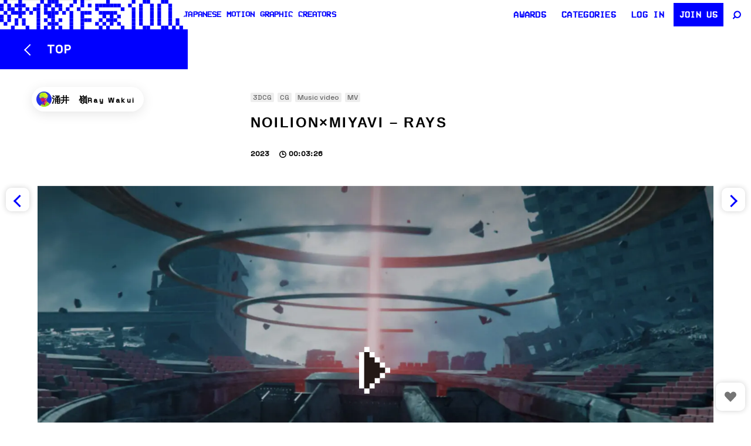

--- FILE ---
content_type: text/html; charset=UTF-8
request_url: https://eizo100.jp/video/83760
body_size: 22077
content:

<!DOCTYPE html>
<html lang="ja" class="no-js">

<head>
  <meta charset="UTF-8">
  <meta name="viewport" content="width=device-width, initial-scale=1, shrink-to-fit=no">
  <meta http-equiv="X-UA-Compatible" content="IE=edge">
  <link rel="profile" href="https://gmpg.org/xfn/11">


  
  <title>NOILION×MIYAVI &#8211; RAYS | 映像作家 100人 Japanese Motion Graphic Creators</title>

<!-- Google tag (gtag.js) - 遅延読み込み -->
<script async src="https://www.googletagmanager.com/gtag/js?id=G-Z5XK347VVN"></script>
<script>
    window.addEventListener('load', function() {
        window.dataLayer = window.dataLayer || [];

        function gtag() {
            dataLayer.push(arguments);
        }
        gtag('js', new Date());
        gtag('config', 'G-Z5XK347VVN');
    });
</script>

<!-- SEO Meta Tags -->
<meta name="description" content="涌井のディレクションおよびテクニカル面でのサポートのもと、VeAbleオフィスを初めて活用して制作したオール・...">
<meta name="robots" content="index, follow, max-snippet:-1, max-image-preview:large, max-video-preview:-1">
<link rel="canonical" href="https://eizo100.jp/video/83760">

<!-- Open Graph / Facebook -->
<meta property="og:type" content="video.other">
<meta property="og:title" content="NOILION×MIYAVI &#8211; RAYS | 映像作家 100人 Japanese Motion Graphic Creators">
<meta property="og:description" content="涌井のディレクションおよびテクニカル面でのサポートのもと、VeAbleオフィスを初めて活用して制作したオール・...">
<meta property="og:url" content="https://eizo100.jp/video/83760">
<meta property="og:site_name" content="映像作家 100人 Japanese Motion Graphic Creators">
<meta property="og:image" content="https://eizo100.jp/w/wp-content/uploads/2024/04/noilion6-1500x818.jpg">
<meta property="og:image:width" content="1200">
<meta property="og:image:height" content="630">
<meta property="og:locale" content="ja_JP">

<!-- Twitter -->
<meta name="twitter:card" content="summary_large_image">
<meta name="twitter:site" content="@eizo100jp">
<meta name="twitter:title" content="NOILION×MIYAVI &#8211; RAYS | 映像作家 100人 Japanese Motion Graphic Creators">
<meta name="twitter:description" content="涌井のディレクションおよびテクニカル面でのサポートのもと、VeAbleオフィスを初めて活用して制作したオール・...">
<meta name="twitter:image" content="https://eizo100.jp/w/wp-content/uploads/2024/04/noilion6-1500x818.jpg">

<link rel="prev" href="https://eizo100.jp/video/83757"><link rel="next" href="https://eizo100.jp/video/83763">
<!-- Preload Fonts - fetchpriorityを高く設定 -->
<link rel="preload" href="https://fonts.googleapis.com/css2?family=Space+Grotesk:wght@300;400;500&display=swap" as="style" fetchpriority="high" onload="this.onload=null;this.rel='stylesheet'">
<noscript>
    <link href="https://fonts.googleapis.com/css2?family=Space+Grotesk:wght@300;400;500&display=swap" rel="stylesheet">
</noscript>

<link rel="preload" href="https://eizo100.jp/w/wp-content/themes/eizo100-2025-2/assets/images/logo.svg" as="image" type="image/svg+xml" fetchpriority="high"><script data-cfasync="false" data-no-defer="1" data-no-minify="1" data-no-optimize="1">var ewww_webp_supported=!1;function check_webp_feature(A,e){var w;e=void 0!==e?e:function(){},ewww_webp_supported?e(ewww_webp_supported):((w=new Image).onload=function(){ewww_webp_supported=0<w.width&&0<w.height,e&&e(ewww_webp_supported)},w.onerror=function(){e&&e(!1)},w.src="data:image/webp;base64,"+{alpha:"UklGRkoAAABXRUJQVlA4WAoAAAAQAAAAAAAAAAAAQUxQSAwAAAARBxAR/Q9ERP8DAABWUDggGAAAABQBAJ0BKgEAAQAAAP4AAA3AAP7mtQAAAA=="}[A])}check_webp_feature("alpha");</script><script data-cfasync="false" data-no-defer="1" data-no-minify="1" data-no-optimize="1">var Arrive=function(c,w){"use strict";if(c.MutationObserver&&"undefined"!=typeof HTMLElement){var r,a=0,u=(r=HTMLElement.prototype.matches||HTMLElement.prototype.webkitMatchesSelector||HTMLElement.prototype.mozMatchesSelector||HTMLElement.prototype.msMatchesSelector,{matchesSelector:function(e,t){return e instanceof HTMLElement&&r.call(e,t)},addMethod:function(e,t,r){var a=e[t];e[t]=function(){return r.length==arguments.length?r.apply(this,arguments):"function"==typeof a?a.apply(this,arguments):void 0}},callCallbacks:function(e,t){t&&t.options.onceOnly&&1==t.firedElems.length&&(e=[e[0]]);for(var r,a=0;r=e[a];a++)r&&r.callback&&r.callback.call(r.elem,r.elem);t&&t.options.onceOnly&&1==t.firedElems.length&&t.me.unbindEventWithSelectorAndCallback.call(t.target,t.selector,t.callback)},checkChildNodesRecursively:function(e,t,r,a){for(var i,n=0;i=e[n];n++)r(i,t,a)&&a.push({callback:t.callback,elem:i}),0<i.childNodes.length&&u.checkChildNodesRecursively(i.childNodes,t,r,a)},mergeArrays:function(e,t){var r,a={};for(r in e)e.hasOwnProperty(r)&&(a[r]=e[r]);for(r in t)t.hasOwnProperty(r)&&(a[r]=t[r]);return a},toElementsArray:function(e){return e=void 0!==e&&("number"!=typeof e.length||e===c)?[e]:e}}),e=(l.prototype.addEvent=function(e,t,r,a){a={target:e,selector:t,options:r,callback:a,firedElems:[]};return this._beforeAdding&&this._beforeAdding(a),this._eventsBucket.push(a),a},l.prototype.removeEvent=function(e){for(var t,r=this._eventsBucket.length-1;t=this._eventsBucket[r];r--)e(t)&&(this._beforeRemoving&&this._beforeRemoving(t),(t=this._eventsBucket.splice(r,1))&&t.length&&(t[0].callback=null))},l.prototype.beforeAdding=function(e){this._beforeAdding=e},l.prototype.beforeRemoving=function(e){this._beforeRemoving=e},l),t=function(i,n){var o=new e,l=this,s={fireOnAttributesModification:!1};return o.beforeAdding(function(t){var e=t.target;e!==c.document&&e!==c||(e=document.getElementsByTagName("html")[0]);var r=new MutationObserver(function(e){n.call(this,e,t)}),a=i(t.options);r.observe(e,a),t.observer=r,t.me=l}),o.beforeRemoving(function(e){e.observer.disconnect()}),this.bindEvent=function(e,t,r){t=u.mergeArrays(s,t);for(var a=u.toElementsArray(this),i=0;i<a.length;i++)o.addEvent(a[i],e,t,r)},this.unbindEvent=function(){var r=u.toElementsArray(this);o.removeEvent(function(e){for(var t=0;t<r.length;t++)if(this===w||e.target===r[t])return!0;return!1})},this.unbindEventWithSelectorOrCallback=function(r){var a=u.toElementsArray(this),i=r,e="function"==typeof r?function(e){for(var t=0;t<a.length;t++)if((this===w||e.target===a[t])&&e.callback===i)return!0;return!1}:function(e){for(var t=0;t<a.length;t++)if((this===w||e.target===a[t])&&e.selector===r)return!0;return!1};o.removeEvent(e)},this.unbindEventWithSelectorAndCallback=function(r,a){var i=u.toElementsArray(this);o.removeEvent(function(e){for(var t=0;t<i.length;t++)if((this===w||e.target===i[t])&&e.selector===r&&e.callback===a)return!0;return!1})},this},i=new function(){var s={fireOnAttributesModification:!1,onceOnly:!1,existing:!1};function n(e,t,r){return!(!u.matchesSelector(e,t.selector)||(e._id===w&&(e._id=a++),-1!=t.firedElems.indexOf(e._id)))&&(t.firedElems.push(e._id),!0)}var c=(i=new t(function(e){var t={attributes:!1,childList:!0,subtree:!0};return e.fireOnAttributesModification&&(t.attributes=!0),t},function(e,i){e.forEach(function(e){var t=e.addedNodes,r=e.target,a=[];null!==t&&0<t.length?u.checkChildNodesRecursively(t,i,n,a):"attributes"===e.type&&n(r,i)&&a.push({callback:i.callback,elem:r}),u.callCallbacks(a,i)})})).bindEvent;return i.bindEvent=function(e,t,r){t=void 0===r?(r=t,s):u.mergeArrays(s,t);var a=u.toElementsArray(this);if(t.existing){for(var i=[],n=0;n<a.length;n++)for(var o=a[n].querySelectorAll(e),l=0;l<o.length;l++)i.push({callback:r,elem:o[l]});if(t.onceOnly&&i.length)return r.call(i[0].elem,i[0].elem);setTimeout(u.callCallbacks,1,i)}c.call(this,e,t,r)},i},o=new function(){var a={};function i(e,t){return u.matchesSelector(e,t.selector)}var n=(o=new t(function(){return{childList:!0,subtree:!0}},function(e,r){e.forEach(function(e){var t=e.removedNodes,e=[];null!==t&&0<t.length&&u.checkChildNodesRecursively(t,r,i,e),u.callCallbacks(e,r)})})).bindEvent;return o.bindEvent=function(e,t,r){t=void 0===r?(r=t,a):u.mergeArrays(a,t),n.call(this,e,t,r)},o};d(HTMLElement.prototype),d(NodeList.prototype),d(HTMLCollection.prototype),d(HTMLDocument.prototype),d(Window.prototype);var n={};return s(i,n,"unbindAllArrive"),s(o,n,"unbindAllLeave"),n}function l(){this._eventsBucket=[],this._beforeAdding=null,this._beforeRemoving=null}function s(e,t,r){u.addMethod(t,r,e.unbindEvent),u.addMethod(t,r,e.unbindEventWithSelectorOrCallback),u.addMethod(t,r,e.unbindEventWithSelectorAndCallback)}function d(e){e.arrive=i.bindEvent,s(i,e,"unbindArrive"),e.leave=o.bindEvent,s(o,e,"unbindLeave")}}(window,void 0),ewww_webp_supported=!1;function check_webp_feature(e,t){var r;ewww_webp_supported?t(ewww_webp_supported):((r=new Image).onload=function(){ewww_webp_supported=0<r.width&&0<r.height,t(ewww_webp_supported)},r.onerror=function(){t(!1)},r.src="data:image/webp;base64,"+{alpha:"UklGRkoAAABXRUJQVlA4WAoAAAAQAAAAAAAAAAAAQUxQSAwAAAARBxAR/Q9ERP8DAABWUDggGAAAABQBAJ0BKgEAAQAAAP4AAA3AAP7mtQAAAA==",animation:"UklGRlIAAABXRUJQVlA4WAoAAAASAAAAAAAAAAAAQU5JTQYAAAD/////AABBTk1GJgAAAAAAAAAAAAAAAAAAAGQAAABWUDhMDQAAAC8AAAAQBxAREYiI/gcA"}[e])}function ewwwLoadImages(e){if(e){for(var t=document.querySelectorAll(".batch-image img, .image-wrapper a, .ngg-pro-masonry-item a, .ngg-galleria-offscreen-seo-wrapper a"),r=0,a=t.length;r<a;r++)ewwwAttr(t[r],"data-src",t[r].getAttribute("data-webp")),ewwwAttr(t[r],"data-thumbnail",t[r].getAttribute("data-webp-thumbnail"));for(var i=document.querySelectorAll("div.woocommerce-product-gallery__image"),r=0,a=i.length;r<a;r++)ewwwAttr(i[r],"data-thumb",i[r].getAttribute("data-webp-thumb"))}for(var n=document.querySelectorAll("video"),r=0,a=n.length;r<a;r++)ewwwAttr(n[r],"poster",e?n[r].getAttribute("data-poster-webp"):n[r].getAttribute("data-poster-image"));for(var o,l=document.querySelectorAll("img.ewww_webp_lazy_load"),r=0,a=l.length;r<a;r++)e&&(ewwwAttr(l[r],"data-lazy-srcset",l[r].getAttribute("data-lazy-srcset-webp")),ewwwAttr(l[r],"data-srcset",l[r].getAttribute("data-srcset-webp")),ewwwAttr(l[r],"data-lazy-src",l[r].getAttribute("data-lazy-src-webp")),ewwwAttr(l[r],"data-src",l[r].getAttribute("data-src-webp")),ewwwAttr(l[r],"data-orig-file",l[r].getAttribute("data-webp-orig-file")),ewwwAttr(l[r],"data-medium-file",l[r].getAttribute("data-webp-medium-file")),ewwwAttr(l[r],"data-large-file",l[r].getAttribute("data-webp-large-file")),null!=(o=l[r].getAttribute("srcset"))&&!1!==o&&o.includes("R0lGOD")&&ewwwAttr(l[r],"src",l[r].getAttribute("data-lazy-src-webp"))),l[r].className=l[r].className.replace(/\bewww_webp_lazy_load\b/,"");for(var s=document.querySelectorAll(".ewww_webp"),r=0,a=s.length;r<a;r++)e?(ewwwAttr(s[r],"srcset",s[r].getAttribute("data-srcset-webp")),ewwwAttr(s[r],"src",s[r].getAttribute("data-src-webp")),ewwwAttr(s[r],"data-orig-file",s[r].getAttribute("data-webp-orig-file")),ewwwAttr(s[r],"data-medium-file",s[r].getAttribute("data-webp-medium-file")),ewwwAttr(s[r],"data-large-file",s[r].getAttribute("data-webp-large-file")),ewwwAttr(s[r],"data-large_image",s[r].getAttribute("data-webp-large_image")),ewwwAttr(s[r],"data-src",s[r].getAttribute("data-webp-src"))):(ewwwAttr(s[r],"srcset",s[r].getAttribute("data-srcset-img")),ewwwAttr(s[r],"src",s[r].getAttribute("data-src-img"))),s[r].className=s[r].className.replace(/\bewww_webp\b/,"ewww_webp_loaded");window.jQuery&&jQuery.fn.isotope&&jQuery.fn.imagesLoaded&&(jQuery(".fusion-posts-container-infinite").imagesLoaded(function(){jQuery(".fusion-posts-container-infinite").hasClass("isotope")&&jQuery(".fusion-posts-container-infinite").isotope()}),jQuery(".fusion-portfolio:not(.fusion-recent-works) .fusion-portfolio-wrapper").imagesLoaded(function(){jQuery(".fusion-portfolio:not(.fusion-recent-works) .fusion-portfolio-wrapper").isotope()}))}function ewwwWebPInit(e){ewwwLoadImages(e),ewwwNggLoadGalleries(e),document.arrive(".ewww_webp",function(){ewwwLoadImages(e)}),document.arrive(".ewww_webp_lazy_load",function(){ewwwLoadImages(e)}),document.arrive("videos",function(){ewwwLoadImages(e)}),"loading"==document.readyState?document.addEventListener("DOMContentLoaded",ewwwJSONParserInit):("undefined"!=typeof galleries&&ewwwNggParseGalleries(e),ewwwWooParseVariations(e))}function ewwwAttr(e,t,r){null!=r&&!1!==r&&e.setAttribute(t,r)}function ewwwJSONParserInit(){"undefined"!=typeof galleries&&check_webp_feature("alpha",ewwwNggParseGalleries),check_webp_feature("alpha",ewwwWooParseVariations)}function ewwwWooParseVariations(e){if(e)for(var t=document.querySelectorAll("form.variations_form"),r=0,a=t.length;r<a;r++){var i=t[r].getAttribute("data-product_variations"),n=!1;try{for(var o in i=JSON.parse(i))void 0!==i[o]&&void 0!==i[o].image&&(void 0!==i[o].image.src_webp&&(i[o].image.src=i[o].image.src_webp,n=!0),void 0!==i[o].image.srcset_webp&&(i[o].image.srcset=i[o].image.srcset_webp,n=!0),void 0!==i[o].image.full_src_webp&&(i[o].image.full_src=i[o].image.full_src_webp,n=!0),void 0!==i[o].image.gallery_thumbnail_src_webp&&(i[o].image.gallery_thumbnail_src=i[o].image.gallery_thumbnail_src_webp,n=!0),void 0!==i[o].image.thumb_src_webp&&(i[o].image.thumb_src=i[o].image.thumb_src_webp,n=!0));n&&ewwwAttr(t[r],"data-product_variations",JSON.stringify(i))}catch(e){}}}function ewwwNggParseGalleries(e){if(e)for(var t in galleries){var r=galleries[t];galleries[t].images_list=ewwwNggParseImageList(r.images_list)}}function ewwwNggLoadGalleries(e){e&&document.addEventListener("ngg.galleria.themeadded",function(e,t){window.ngg_galleria._create_backup=window.ngg_galleria.create,window.ngg_galleria.create=function(e,t){var r=$(e).data("id");return galleries["gallery_"+r].images_list=ewwwNggParseImageList(galleries["gallery_"+r].images_list),window.ngg_galleria._create_backup(e,t)}})}function ewwwNggParseImageList(e){for(var t in e){var r=e[t];if(void 0!==r["image-webp"]&&(e[t].image=r["image-webp"],delete e[t]["image-webp"]),void 0!==r["thumb-webp"]&&(e[t].thumb=r["thumb-webp"],delete e[t]["thumb-webp"]),void 0!==r.full_image_webp&&(e[t].full_image=r.full_image_webp,delete e[t].full_image_webp),void 0!==r.srcsets)for(var a in r.srcsets)nggSrcset=r.srcsets[a],void 0!==r.srcsets[a+"-webp"]&&(e[t].srcsets[a]=r.srcsets[a+"-webp"],delete e[t].srcsets[a+"-webp"]);if(void 0!==r.full_srcsets)for(var i in r.full_srcsets)nggFSrcset=r.full_srcsets[i],void 0!==r.full_srcsets[i+"-webp"]&&(e[t].full_srcsets[i]=r.full_srcsets[i+"-webp"],delete e[t].full_srcsets[i+"-webp"])}return e}check_webp_feature("alpha",ewwwWebPInit);</script><style id="eizo-critical-css">
       @charset "UTF-8";
    :root{--wp--preset--font-size--normal:16px;--wp--preset--font-size--huge:42px}
    *{box-sizing:border-box}
    body{margin:0;padding:0;background:#fff;font-size:13px;line-height:1.8;-webkit-text-size-adjust:100%;-webkit-font-smoothing:antialiased;font-family:Helvetica,Arial,"Hiragino Kaku Gothic ProN",Meiryo,sans-serif}
    .wrapper{position:relative;min-height:100%;padding-top:50px;width:100%}
    @media screen and (max-width:767px){.wrapper{padding-top:90px}}
    .toolbar{position:fixed;top:0;left:0;right:0;z-index:1030;height:50px;line-height:50px;display:flex;-webkit-backdrop-filter:blur(40px);backdrop-filter:blur(40px);justify-content:space-between}
    @media screen and (max-width:767px){.toolbar{height:44px;line-height:44px;position:absolute}}
    .site-header{height:100%;z-index:4100}
    .site-header .site-header__link{height:100%;display:flex;text-decoration:none;gap:20px;color:blue}
    .site-header .site-header__logo{font-size:0;line-height:0;width:auto;height:100%;display:inline-block}
    .site-header .site-header__logo img{width:auto;height:100%}
    .site-header .site-header__copy{margin:0;font-size:14px;line-height:50px;font-weight:bold;font-family:"VCR-OSD-Mono",Helvetica,Arial,Hiragino Kaku Gothic ProN,Meiryo;text-transform:uppercase;letter-spacing:.01em}
    .visually-hidden{position:absolute;width:1px;height:1px;margin:-1px;padding:0;overflow:hidden;clip:rect(0,0,0,0);border:0}
        .work-item{position:relative;}
        .work-item__thum:before {content: "";display: block;padding-bottom: 56.6%;}
        .img-responsive{max-width:100%;height:auto}
        #slide li .player {
        position: relative;
        display: block;
        overflow: hidden;
    }
    #slide li .player:before {
        content: "";
        display: block;
        padding-top: 56.6%;
    }
    #slide .deferred-player {
        position: absolute;
        top: 0;
        left: 0;
        width: 100%;
        height: 100%;
    }
    .work-item__thum {
        position: relative;
        overflow: hidden;
    }
    .work-item__thum:before {
        content: "";
        display: block;
        padding-bottom: 56.25%;
    }
    .work-item__thum img {
        position: absolute;
        top: 0;
        left: 0;
        width: 100%;
        height: 100%;
        object-fit: cover;
    }
    img {
        max-width: 100%;
        height: auto;
        display: block;
    }
    img[width][height] {
        height: auto;
    }
    </style><meta name='robots' content='max-image-preview:large' />
<link rel="preload" href="https://eizo100.jp/w/wp-content/themes/eizo100-2025-2/assets/css/main.css?ver=1.0.0" as="style"><link rel="preload" href="https://cdn.jsdelivr.net/npm/jquery@3.6.0/dist/jquery.min.js" as="script"><link rel="preconnect" href="https://www.google-analytics.com" crossorigin><link rel="preconnect" href="https://www.youtube.com" crossorigin><link rel="preconnect" href="https://player.vimeo.com" crossorigin><link rel="preconnect" href="https://i.vimeocdn.com" crossorigin><link rel="preconnect" href="https://cdn.jsdelivr.net" crossorigin><link rel='dns-prefetch' href='//cdn.jsdelivr.net' />
<link rel='dns-prefetch' href='//player.vimeo.com' />
<script type="text/javascript" id="wpp-js" src="https://eizo100.jp/w/wp-content/plugins/wordpress-popular-posts/assets/js/wpp.min.js?ver=7.3.6" data-sampling="1" data-sampling-rate="100" data-api-url="https://eizo100.jp/wp-json/wordpress-popular-posts" data-post-id="83760" data-token="146d4356a4" data-lang="0" data-debug="0"></script>
<link rel="preconnect" href="https://fonts.googleapis.com">
        <link rel="preconnect" href="https://fonts.gstatic.com" crossorigin>
        <link rel="stylesheet" href="https://fonts.googleapis.com/css2?family=Space+Grotesk:wght@300;400;500&display=swap"><script>
        // jQuery依存スクリプト用のフェールセーフ
        window.jQueryFallback = function() {
            if (typeof jQuery === "undefined") {
                document.write('<script src="https://cdn.jsdelivr.net/npm/jquery@3.6.0/dist/jquery.min.js"><\/script>');
            }
        };
        window.jQueryFallback();
        </script><style id='classic-theme-styles-inline-css' type='text/css'>
/*! This file is auto-generated */
.wp-block-button__link{color:#fff;background-color:#32373c;border-radius:9999px;box-shadow:none;text-decoration:none;padding:calc(.667em + 2px) calc(1.333em + 2px);font-size:1.125em}.wp-block-file__button{background:#32373c;color:#fff;text-decoration:none}
</style>
<style id='global-styles-inline-css' type='text/css'>
body{--wp--preset--color--black: #000000;--wp--preset--color--cyan-bluish-gray: #abb8c3;--wp--preset--color--white: #ffffff;--wp--preset--color--pale-pink: #f78da7;--wp--preset--color--vivid-red: #cf2e2e;--wp--preset--color--luminous-vivid-orange: #ff6900;--wp--preset--color--luminous-vivid-amber: #fcb900;--wp--preset--color--light-green-cyan: #7bdcb5;--wp--preset--color--vivid-green-cyan: #00d084;--wp--preset--color--pale-cyan-blue: #8ed1fc;--wp--preset--color--vivid-cyan-blue: #0693e3;--wp--preset--color--vivid-purple: #9b51e0;--wp--preset--gradient--vivid-cyan-blue-to-vivid-purple: linear-gradient(135deg,rgba(6,147,227,1) 0%,rgb(155,81,224) 100%);--wp--preset--gradient--light-green-cyan-to-vivid-green-cyan: linear-gradient(135deg,rgb(122,220,180) 0%,rgb(0,208,130) 100%);--wp--preset--gradient--luminous-vivid-amber-to-luminous-vivid-orange: linear-gradient(135deg,rgba(252,185,0,1) 0%,rgba(255,105,0,1) 100%);--wp--preset--gradient--luminous-vivid-orange-to-vivid-red: linear-gradient(135deg,rgba(255,105,0,1) 0%,rgb(207,46,46) 100%);--wp--preset--gradient--very-light-gray-to-cyan-bluish-gray: linear-gradient(135deg,rgb(238,238,238) 0%,rgb(169,184,195) 100%);--wp--preset--gradient--cool-to-warm-spectrum: linear-gradient(135deg,rgb(74,234,220) 0%,rgb(151,120,209) 20%,rgb(207,42,186) 40%,rgb(238,44,130) 60%,rgb(251,105,98) 80%,rgb(254,248,76) 100%);--wp--preset--gradient--blush-light-purple: linear-gradient(135deg,rgb(255,206,236) 0%,rgb(152,150,240) 100%);--wp--preset--gradient--blush-bordeaux: linear-gradient(135deg,rgb(254,205,165) 0%,rgb(254,45,45) 50%,rgb(107,0,62) 100%);--wp--preset--gradient--luminous-dusk: linear-gradient(135deg,rgb(255,203,112) 0%,rgb(199,81,192) 50%,rgb(65,88,208) 100%);--wp--preset--gradient--pale-ocean: linear-gradient(135deg,rgb(255,245,203) 0%,rgb(182,227,212) 50%,rgb(51,167,181) 100%);--wp--preset--gradient--electric-grass: linear-gradient(135deg,rgb(202,248,128) 0%,rgb(113,206,126) 100%);--wp--preset--gradient--midnight: linear-gradient(135deg,rgb(2,3,129) 0%,rgb(40,116,252) 100%);--wp--preset--font-size--small: 13px;--wp--preset--font-size--medium: 20px;--wp--preset--font-size--large: 36px;--wp--preset--font-size--x-large: 42px;--wp--preset--spacing--20: 0.44rem;--wp--preset--spacing--30: 0.67rem;--wp--preset--spacing--40: 1rem;--wp--preset--spacing--50: 1.5rem;--wp--preset--spacing--60: 2.25rem;--wp--preset--spacing--70: 3.38rem;--wp--preset--spacing--80: 5.06rem;--wp--preset--shadow--natural: 6px 6px 9px rgba(0, 0, 0, 0.2);--wp--preset--shadow--deep: 12px 12px 50px rgba(0, 0, 0, 0.4);--wp--preset--shadow--sharp: 6px 6px 0px rgba(0, 0, 0, 0.2);--wp--preset--shadow--outlined: 6px 6px 0px -3px rgba(255, 255, 255, 1), 6px 6px rgba(0, 0, 0, 1);--wp--preset--shadow--crisp: 6px 6px 0px rgba(0, 0, 0, 1);}:where(.is-layout-flex){gap: 0.5em;}:where(.is-layout-grid){gap: 0.5em;}body .is-layout-flex{display: flex;}body .is-layout-flex{flex-wrap: wrap;align-items: center;}body .is-layout-flex > *{margin: 0;}body .is-layout-grid{display: grid;}body .is-layout-grid > *{margin: 0;}:where(.wp-block-columns.is-layout-flex){gap: 2em;}:where(.wp-block-columns.is-layout-grid){gap: 2em;}:where(.wp-block-post-template.is-layout-flex){gap: 1.25em;}:where(.wp-block-post-template.is-layout-grid){gap: 1.25em;}.has-black-color{color: var(--wp--preset--color--black) !important;}.has-cyan-bluish-gray-color{color: var(--wp--preset--color--cyan-bluish-gray) !important;}.has-white-color{color: var(--wp--preset--color--white) !important;}.has-pale-pink-color{color: var(--wp--preset--color--pale-pink) !important;}.has-vivid-red-color{color: var(--wp--preset--color--vivid-red) !important;}.has-luminous-vivid-orange-color{color: var(--wp--preset--color--luminous-vivid-orange) !important;}.has-luminous-vivid-amber-color{color: var(--wp--preset--color--luminous-vivid-amber) !important;}.has-light-green-cyan-color{color: var(--wp--preset--color--light-green-cyan) !important;}.has-vivid-green-cyan-color{color: var(--wp--preset--color--vivid-green-cyan) !important;}.has-pale-cyan-blue-color{color: var(--wp--preset--color--pale-cyan-blue) !important;}.has-vivid-cyan-blue-color{color: var(--wp--preset--color--vivid-cyan-blue) !important;}.has-vivid-purple-color{color: var(--wp--preset--color--vivid-purple) !important;}.has-black-background-color{background-color: var(--wp--preset--color--black) !important;}.has-cyan-bluish-gray-background-color{background-color: var(--wp--preset--color--cyan-bluish-gray) !important;}.has-white-background-color{background-color: var(--wp--preset--color--white) !important;}.has-pale-pink-background-color{background-color: var(--wp--preset--color--pale-pink) !important;}.has-vivid-red-background-color{background-color: var(--wp--preset--color--vivid-red) !important;}.has-luminous-vivid-orange-background-color{background-color: var(--wp--preset--color--luminous-vivid-orange) !important;}.has-luminous-vivid-amber-background-color{background-color: var(--wp--preset--color--luminous-vivid-amber) !important;}.has-light-green-cyan-background-color{background-color: var(--wp--preset--color--light-green-cyan) !important;}.has-vivid-green-cyan-background-color{background-color: var(--wp--preset--color--vivid-green-cyan) !important;}.has-pale-cyan-blue-background-color{background-color: var(--wp--preset--color--pale-cyan-blue) !important;}.has-vivid-cyan-blue-background-color{background-color: var(--wp--preset--color--vivid-cyan-blue) !important;}.has-vivid-purple-background-color{background-color: var(--wp--preset--color--vivid-purple) !important;}.has-black-border-color{border-color: var(--wp--preset--color--black) !important;}.has-cyan-bluish-gray-border-color{border-color: var(--wp--preset--color--cyan-bluish-gray) !important;}.has-white-border-color{border-color: var(--wp--preset--color--white) !important;}.has-pale-pink-border-color{border-color: var(--wp--preset--color--pale-pink) !important;}.has-vivid-red-border-color{border-color: var(--wp--preset--color--vivid-red) !important;}.has-luminous-vivid-orange-border-color{border-color: var(--wp--preset--color--luminous-vivid-orange) !important;}.has-luminous-vivid-amber-border-color{border-color: var(--wp--preset--color--luminous-vivid-amber) !important;}.has-light-green-cyan-border-color{border-color: var(--wp--preset--color--light-green-cyan) !important;}.has-vivid-green-cyan-border-color{border-color: var(--wp--preset--color--vivid-green-cyan) !important;}.has-pale-cyan-blue-border-color{border-color: var(--wp--preset--color--pale-cyan-blue) !important;}.has-vivid-cyan-blue-border-color{border-color: var(--wp--preset--color--vivid-cyan-blue) !important;}.has-vivid-purple-border-color{border-color: var(--wp--preset--color--vivid-purple) !important;}.has-vivid-cyan-blue-to-vivid-purple-gradient-background{background: var(--wp--preset--gradient--vivid-cyan-blue-to-vivid-purple) !important;}.has-light-green-cyan-to-vivid-green-cyan-gradient-background{background: var(--wp--preset--gradient--light-green-cyan-to-vivid-green-cyan) !important;}.has-luminous-vivid-amber-to-luminous-vivid-orange-gradient-background{background: var(--wp--preset--gradient--luminous-vivid-amber-to-luminous-vivid-orange) !important;}.has-luminous-vivid-orange-to-vivid-red-gradient-background{background: var(--wp--preset--gradient--luminous-vivid-orange-to-vivid-red) !important;}.has-very-light-gray-to-cyan-bluish-gray-gradient-background{background: var(--wp--preset--gradient--very-light-gray-to-cyan-bluish-gray) !important;}.has-cool-to-warm-spectrum-gradient-background{background: var(--wp--preset--gradient--cool-to-warm-spectrum) !important;}.has-blush-light-purple-gradient-background{background: var(--wp--preset--gradient--blush-light-purple) !important;}.has-blush-bordeaux-gradient-background{background: var(--wp--preset--gradient--blush-bordeaux) !important;}.has-luminous-dusk-gradient-background{background: var(--wp--preset--gradient--luminous-dusk) !important;}.has-pale-ocean-gradient-background{background: var(--wp--preset--gradient--pale-ocean) !important;}.has-electric-grass-gradient-background{background: var(--wp--preset--gradient--electric-grass) !important;}.has-midnight-gradient-background{background: var(--wp--preset--gradient--midnight) !important;}.has-small-font-size{font-size: var(--wp--preset--font-size--small) !important;}.has-medium-font-size{font-size: var(--wp--preset--font-size--medium) !important;}.has-large-font-size{font-size: var(--wp--preset--font-size--large) !important;}.has-x-large-font-size{font-size: var(--wp--preset--font-size--x-large) !important;}
.wp-block-navigation a:where(:not(.wp-element-button)){color: inherit;}
:where(.wp-block-post-template.is-layout-flex){gap: 1.25em;}:where(.wp-block-post-template.is-layout-grid){gap: 1.25em;}
:where(.wp-block-columns.is-layout-flex){gap: 2em;}:where(.wp-block-columns.is-layout-grid){gap: 2em;}
.wp-block-pullquote{font-size: 1.5em;line-height: 1.6;}
</style>
<link rel='stylesheet' id='contact-form-7-css' href='https://eizo100.jp/w/wp-content/plugins/contact-form-7/includes/css/styles.css?ver=5.9.8' type='text/css' media='all' />
<link rel='stylesheet' id='swpm.common-css' href='https://eizo100.jp/w/wp-content/plugins/simple-membership/css/swpm.common.css?ver=4.6.5' type='text/css' media='all' />
<link rel='stylesheet' id='wp-ulike-css' href='https://eizo100.jp/w/wp-content/plugins/wp-ulike/assets/css/wp-ulike.min.css?ver=4.8.3.1' type='text/css' media='all' />
<link rel='stylesheet' id='wp-ulike-custom-css' href='https://eizo100.jp/w/wp-content/uploads/wp-ulike/custom.css?ver=4.8.3.1' type='text/css' media='all' />
<link rel='stylesheet' id='wordpress-popular-posts-css-css' href='https://eizo100.jp/w/wp-content/plugins/wordpress-popular-posts/assets/css/wpp.css?ver=7.3.6' type='text/css' media='all' />
<link rel='stylesheet' id='magnific-popup-css' href='https://eizo100.jp/w/wp-content/themes/eizo100-2025-2/assets/css/vendor/magnific-popup.css?ver=1.0.0' type='text/css' media='all' />
<link rel='stylesheet' id='eizo-main-css' href='https://eizo100.jp/w/wp-content/themes/eizo100-2025-2/assets/css/main.css?ver=1.0.0' type='text/css' media='all' />
<link rel='stylesheet' id='fancybox-css' href='https://cdn.jsdelivr.net/npm/@fancyapps/ui@5.0/dist/fancybox/fancybox.css?ver=1.0.0' type='text/css' media='all' />
<script type="text/javascript" src="https://cdn.jsdelivr.net/npm/jquery@3.6.0/dist/jquery.min.js?ver=3.6.0" id="jquery-js"></script>
<script type="text/javascript" id="jquery-js-after">
/* <![CDATA[ */
            window.eizoMainCallbacks = window.eizoMainCallbacks || [];
            window.waitForEizoMain = function(callback) {
                if (window.eizoMainLoaded) {
                    callback();
                } else {
                    window.eizoMainCallbacks.push(callback);
                }
            };
        
/* ]]> */
</script>
<link rel="canonical" href="https://eizo100.jp/video/83760" />
                <script>
                    var ajaxUrl = 'https://eizo100.jp/w/wp-admin/admin-ajax.php';
                </script>
                    <style id="wpp-loading-animation-styles">@-webkit-keyframes bgslide{from{background-position-x:0}to{background-position-x:-200%}}@keyframes bgslide{from{background-position-x:0}to{background-position-x:-200%}}.wpp-widget-block-placeholder,.wpp-shortcode-placeholder{margin:0 auto;width:60px;height:3px;background:#dd3737;background:linear-gradient(90deg,#dd3737 0%,#571313 10%,#dd3737 100%);background-size:200% auto;border-radius:3px;-webkit-animation:bgslide 1s infinite linear;animation:bgslide 1s infinite linear}</style>
            <link rel="icon" href="https://eizo100.jp/w/wp-content/uploads/2026/01/cropped-100-32x32.png" sizes="32x32" />
<link rel="icon" href="https://eizo100.jp/w/wp-content/uploads/2026/01/cropped-100-192x192.png" sizes="192x192" />
<link rel="apple-touch-icon" href="https://eizo100.jp/w/wp-content/uploads/2026/01/cropped-100-180x180.png" />
<meta name="msapplication-TileImage" content="https://eizo100.jp/w/wp-content/uploads/2026/01/cropped-100-270x270.png" />
<script type="application/ld+json" class="eizo-schema">
{"@context":"https://schema.org","@graph":[{"@type":"Organization","name":"BNN, Inc.","url":"https://eizo100.jp/","@id":"https://eizo100.jp/#organization","logo":{"@type":"ImageObject","url":"https://eizo100.jp/w/wp-content/themes/eizo100-2025-2/assets/images/logo.svg"}},{"@type":"WebPage","@id":"https://eizo100.jp/video/83760#webpage","url":"https://eizo100.jp/video/83760","name":"NOILION×MIYAVI &#8211; RAYS | 映像作家 100人 Japanese Motion Graphic Creators","description":"涌井のディレクションおよびテクニカル面でのサポートのもと、V&hellip;","isPartOf":{"@id":"https://eizo100.jp/#website"},"about":{"@id":"https://eizo100.jp/video/83760#creativework"},"breadcrumb":{"@id":"https://eizo100.jp/video/83760#breadcrumb"},"datePublished":"2024-04-20T18:54:14+09:00","dateModified":"2024-04-20T18:54:14+09:00","inLanguage":"ja-JP","primaryImageOfPage":{"@type":"ImageObject","@id":"https://eizo100.jp/video/83760#primaryimage","url":"https://eizo100.jp/w/wp-content/uploads/2024/04/noilion6-1500x818.jpg"}},{"@type":"CreativeWork","@id":"https://eizo100.jp/video/83760#creativework","name":"NOILION×MIYAVI &#8211; RAYS","headline":"NOILION×MIYAVI &#8211; RAYS","description":"涌井のディレクションおよびテクニカル面でのサポートのもと、V&hellip;","url":"https://eizo100.jp/video/83760","datePublished":"2024-04-20T18:54:14+09:00","dateModified":"2024-04-20T18:54:14+09:00","author":{"@type":"Person","@id":"https://eizo100.jp/archives/member/raywakui#person","name":"Ray Wakui","url":"https://eizo100.jp/archives/member/raywakui"},"publisher":{"@id":"https://eizo100.jp/#organization"},"isAccessibleForFree":false,"isPartOf":{"@type":"WebSite","@id":"https://eizo100.jp/#website"},"image":{"@type":"ImageObject","url":"https://eizo100.jp/w/wp-content/uploads/2024/04/noilion6-1500x818.jpg","width":1500,"height":818},"thumbnailUrl":"https://eizo100.jp/w/wp-content/uploads/2024/04/noilion6-1500x818.jpg","duration":null,"genre":["3DCG","CG","Music video","MV"],"interactionStatistic":{"@type":"InteractionCounter","interactionType":"https://schema.org/ViewAction","userInteractionCount":376},"conditionsOfAccess":"メンバーシップ登録が必要"},{"@type":"BreadcrumbList","@id":"https://eizo100.jp/video/83760#breadcrumb","itemListElement":[{"@type":"ListItem","position":1,"name":"Home","item":"https://eizo100.jp/"},{"@type":"ListItem","position":2,"name":"NOILION×MIYAVI &#8211; RAYS","item":"https://eizo100.jp/video/83760"}]}]}
</script>
  </head>

<body class="video-template-default single single-video postid-83760 iframe">
  
  <a class="skip-link screen-reader-text" href="#main-content">
    コンテンツへスキップ  </a>

  
<div class="drawer_outer">
    <div class="drawer">
        <span class="top"></span>
        <span class="bottom"></span>
    </div>
</div>

<nav class="drawer-menu">
    <ul>
                    <li><a href="/"><span>Home</span></a></li>
                <li><a href="/archives/yeararchive/"><span>Archive</span></a></li>
        <li><a href="/search" aria-label="サイト内検索"><span>Search</span></a></li>
                                    <li><a href="/membership-login">Log in</a></li>
            <li>
                                    <a href="/register">Sign up</a>
                            </li>
        
        <li><a href="/contact">Contact</a></li>

        <li class="fb">
            <a href="https://www.facebook.com/eizo100/" aria-label="Facebookでeizo100をフォローする" target="_blank">
                <svg xmlns="http://www.w3.org/2000/svg" viewBox="0 0 10.9 21.7">
                    <path class="st0" d="M.4 7.3h2.2V5.2c0-.9 0-2.4.7-3.3C4 1 4.9.4 6.6.4c2.7 0 3.9.4 3.9.4L10 4s-.9-.3-1.7-.3c-.9 0-1.7.3-1.7 1.2v2.5h3.5l-.2 3.1H6.6v10.9H2.5V10.5H.4V7.3z"></path>
                </svg>
            </a>
        </li>
        <li class="tw">
            <a href="https://twitter.com/eizo100jp" aria-label="Twitterでeizo100をフォローする" target="_blank">
                <svg xmlns="http://www.w3.org/2000/svg" viewBox="0 0 22.9 18">
                    <path class="st0" d="M22.6 2.5c-.8.3-1.6.6-2.5.7.9-.5 1.6-1.4 1.9-2.4-.8.5-1.8.9-2.7 1C18.5 1 17.4.4 16.2.4c-2.4 0-4.3 1.9-4.3 4.3 0 .3 0 .7.1 1-3.6-.1-6.8-1.8-9-4.4-.3.6-.5 1.4-.5 2.2 0 1.5.8 2.8 1.9 3.6-.7-.1-1.4-.3-2-.6v.1c0 2.1 1.5 3.8 3.5 4.2-.4.1-.8.2-1.1.2-.3 0-.5 0-.8-.1.5 1.7 2.1 3 4 3-1.5 1.2-3.3 1.8-5.4 1.8-.3 0-.7 0-1-.1 1.9 1.2 4.2 1.9 6.6 1.9 7.9 0 12.3-6.6 12.3-12.3v-.6c.8-.4 1.5-1.2 2.1-2.1"></path>
                </svg>
            </a>
        </li>
    </ul>
</nav>  

<div class="toolbar">
    
<header class="site-header" role="banner">
    <a href="https://eizo100.jp/" class="site-header__link">
        <h1 class="site-header__logo">
            <svg viewBox="0 0 1349 216" xmlns="http://www.w3.org/2000/svg"
                aria-label="映像作家100人 JAPANESE MOTION GRAPHIC CREATORS 映像作家100人による映像クリエイタープラットフォーム">
                <title>映像作家100人 JAPANESE MOTION GRAPHIC CREATORS</title>
                <desc>映像作家100人による映像クリエイタープラットフォーム</desc>
                <g>
                    <g>
                        <g>
                            <rect x="944.1" y="27" class="st0" width="27" height="27" />
                        </g>
                        <g>
                            <rect x="971.1" class="st0" width="27" height="27" />
                            <rect x="971.1" y="53.9" class="st0" width="27" height="27" />
                            <rect x="971.1" y="80.9" class="st0" width="27" height="27" />
                            <rect x="971.1" y="107.9" class="st0" width="27" height="27" />
                            <rect x="971.1" y="134.9" class="st0" width="27" height="27" />
                            <rect x="971.1" y="161.8" class="st0" width="27" height="27" />
                            <rect x="971.1" y="188.8" class="st0" width="27" height="27" />
                        </g>
                        <g>
                            <rect x="1025" y="27" class="st0" width="27" height="27" />
                            <rect x="1025" y="53.9" class="st0" width="27" height="27" />
                            <rect x="1025" y="80.9" class="st0" width="27" height="27" />
                            <rect x="1025" y="107.9" class="st0" width="27" height="27" />
                            <rect x="1025" y="134.9" class="st0" width="27" height="27" />
                            <rect x="1025" y="161.8" class="st0" width="27" height="27" />
                        </g>
                        <g>
                            <rect x="1052" class="st0" width="27" height="27" />
                            <rect x="1052" y="188.8" class="st0" width="27" height="27" />
                        </g>
                        <g>
                            <rect x="1079" class="st0" width="27" height="27" />
                            <rect x="1079" y="188.8" class="st0" width="27" height="27" />
                        </g>
                        <g>
                            <rect x="1105.9" y="27" class="st0" width="27" height="27" />
                            <rect x="1105.9" y="53.9" class="st0" width="27" height="27" />
                            <rect x="1105.9" y="80.9" class="st0" width="27" height="27" />
                            <rect x="1105.9" y="107.9" class="st0" width="27" height="27" />
                            <rect x="1105.9" y="134.9" class="st0" width="27" height="27" />
                            <rect x="1105.9" y="161.8" class="st0" width="27" height="27" />
                            <g>
                                <rect x="1159.9" y="27" class="st0" width="27" height="27" />
                                <rect x="1159.9" y="53.9" class="st0" width="27" height="27" />
                                <rect x="1159.9" y="80.9" class="st0" width="27" height="27" />
                                <rect x="1159.9" y="107.9" class="st0" width="27" height="27" />
                                <rect x="1159.9" y="134.9" class="st0" width="27" height="27" />
                                <rect x="1159.9" y="161.8" class="st0" width="27" height="27" />
                            </g>
                            <g>
                                <rect x="1186.8" class="st0" width="27" height="27" />
                                <rect x="1186.8" y="188.8" class="st0" width="27" height="27" />
                            </g>
                            <g>
                                <rect x="1213.8" class="st0" width="27" height="27" />
                                <rect x="1213.8" y="188.8" class="st0" width="27" height="27" />
                            </g>
                            <rect x="1240.8" y="27" class="st0" width="27" height="27" />
                            <rect x="1240.8" y="53.9" class="st0" width="27" height="27" />
                            <rect x="1240.8" y="80.9" class="st0" width="27" height="27" />
                            <rect x="1240.8" y="107.9" class="st0" width="27" height="27" />
                            <rect x="1240.8" y="134.9" class="st0" width="27" height="27" />
                            <rect x="1240.8" y="161.8" class="st0" width="27" height="27" />
                            <rect x="1267.8" y="188.8" class="st0" width="27" height="27" />
                            <rect x="1321.7" y="188.8" class="st0" width="27" height="27" />
                            <rect x="1294.7" y="161.8" class="st0" width="27" height="27" />
                            <rect x="1294.7" y="134.9" class="st0" width="27" height="27" />
                        </g>
                    </g>
                    <g>
                        <g>
                            <rect x="701.3" y="27" class="st0" width="27" height="27" />
                            <rect x="701.3" y="53.9" class="st0" width="27" height="27" />
                            <rect x="701.3" y="161.8" class="st0" width="27" height="27" />
                        </g>
                        <g>
                            <rect x="728.3" y="27" class="st0" width="27" height="27" />
                            <rect x="728.3" y="80.9" class="st0" width="27" height="27" />
                            <rect x="728.3" y="134.9" class="st0" width="27" height="27" />
                            <rect x="728.3" y="188.8" class="st0" width="27" height="27" />
                        </g>
                        <g>
                            <rect x="755.2" y="27" class="st0" width="27" height="27" />
                            <rect x="755.2" y="80.9" class="st0" width="27" height="27" />
                            <rect x="755.2" y="107.9" class="st0" width="27" height="27" />
                            <rect x="755.2" y="161.8" class="st0" width="27" height="27" />
                        </g>
                        <g>
                            <rect x="782.2" class="st0" width="27" height="27" />
                            <rect x="782.2" y="27" class="st0" width="27" height="27" />
                            <rect x="782.2" y="80.9" class="st0" width="27" height="27" />
                            <rect x="782.2" y="134.9" class="st0" width="27" height="27" />
                            <rect x="782.2" y="188.8" class="st0" width="27" height="27" />
                        </g>
                        <g>
                            <rect x="809.2" y="27" class="st0" width="27" height="27" />
                            <rect x="809.2" y="80.9" class="st0" width="27" height="27" />
                            <rect x="809.2" y="107.9" class="st0" width="27" height="27" />
                            <rect x="809.2" y="134.9" class="st0" width="27" height="27" />
                            <rect x="809.2" y="161.8" class="st0" width="27" height="27" />
                        </g>
                        <g>
                            <rect x="836.2" y="27" class="st0" width="27" height="27" />
                            <rect x="863.1" y="27" class="st0" width="27" height="27" />
                            <rect x="836.2" y="80.9" class="st0" width="27" height="27" />
                            <rect x="836.2" y="134.9" class="st0" width="27" height="27" />
                        </g>
                        <g>
                            <rect x="890.1" y="53.9" class="st0" width="27" height="27" />
                            <rect x="863.1" y="107.9" class="st0" width="27" height="27" />
                            <rect x="863.1" y="161.8" class="st0" width="27" height="27" />
                        </g>
                        <g>
                            <rect x="890.1" y="188.8" class="st0" width="27" height="27" />
                        </g>
                    </g>
                    <g>
                        <g>
                            <rect x="485.5" y="53.9" class="st0" width="27" height="27" />
                        </g>
                        <g>
                            <rect x="458.5" y="80.9" class="st0" width="27" height="27" />
                        </g>
                        <g>
                            <rect x="512.5" y="27" class="st0" width="27" height="27" />
                            <rect x="512.5" y="80.9" class="st0" width="27" height="27" />
                            <rect x="512.5" y="107.9" class="st0" width="27" height="27" />
                            <rect x="512.5" y="134.9" class="st0" width="27" height="27" />
                            <rect x="512.5" y="161.8" class="st0" width="27" height="27" />
                            <rect x="512.5" y="188.8" class="st0" width="27" height="27" />
                        </g>
                        <g>
                            <rect x="539.5" class="st0" width="27" height="27" />
                        </g>
                        <g>
                            <rect x="566.4" y="53.9" class="st0" width="27" height="27" />
                        </g>
                        <g>
                            <rect x="593.4" class="st0" width="27" height="27" />
                            <rect x="593.4" y="27" class="st0" width="27" height="27" />
                            <rect x="593.4" y="80.9" class="st0" width="27" height="27" />
                            <rect x="593.4" y="107.9" class="st0" width="27" height="27" />
                            <rect x="593.4" y="134.9" class="st0" width="27" height="27" />
                            <rect x="593.4" y="161.8" class="st0" width="27" height="27" />
                            <rect x="593.4" y="188.8" class="st0" width="27" height="27" />
                        </g>
                        <g>
                            <rect x="620.4" y="80.9" class="st0" width="27" height="27" />
                            <rect x="620.4" y="134.9" class="st0" width="27" height="27" />
                        </g>
                        <g>
                            <rect x="647.4" y="80.9" class="st0" width="27" height="27" />
                            <rect x="647.4" y="134.9" class="st0" width="27" height="27" />
                        </g>
                        <g>
                            <rect x="647.4" y="27" class="st0" width="27" height="27" />
                        </g>
                    </g>
                    <g>
                        <g>
                            <rect y="27" class="st0" width="27" height="27" />
                            <rect y="53.9" class="st0" width="27" height="27" />
                            <rect y="107.9" class="st0" width="27" height="27" />
                            <rect y="134.9" class="st0" width="27" height="27" />
                        </g>
                        <g>
                            <rect x="27" class="st0" width="27" height="27" />
                            <rect x="27" y="80.9" class="st0" width="27" height="27" />
                        </g>
                        <g>
                            <rect x="53.9" y="27" class="st0" width="27" height="27" />
                            <rect x="53.9" y="53.9" class="st0" width="27" height="27" />
                            <rect x="53.9" y="107.9" class="st0" width="27" height="27" />
                            <rect x="53.9" y="134.9" class="st0" width="27" height="27" />
                            <rect x="27" y="161.8" class="st0" width="27" height="27" />
                        </g>
                        <g>
                            <rect x="80.9" y="53.9" class="st0" width="27" height="27" />
                            <rect x="80.9" y="80.9" class="st0" width="27" height="27" />
                            <rect x="80.9" y="188.8" class="st0" width="27" height="27" />
                        </g>
                        <g>
                            <rect x="107.9" y="27" class="st0" width="27" height="27" />
                            <rect x="107.9" y="80.9" class="st0" width="27" height="27" />
                            <rect x="107.9" y="161.8" class="st0" width="27" height="27" />
                            <rect x="107.9" y="134.9" class="st0" width="27" height="27" />
                        </g>
                        <g>
                            <rect x="134.9" class="st0" width="27" height="27" />
                            <rect x="134.9" y="27" class="st0" width="27" height="27" />
                            <rect x="134.9" y="53.9" class="st0" width="27" height="27" />
                            <rect x="134.9" y="80.9" class="st0" width="27" height="27" />
                            <rect x="134.9" y="107.9" class="st0" width="27" height="27" />
                        </g>
                        <g>
                            <rect x="161.8" y="27" class="st0" width="27" height="27" />
                            <rect x="161.8" y="80.9" class="st0" width="27" height="27" />
                            <rect x="161.8" y="134.9" class="st0" width="27" height="27" />
                            <rect x="161.8" y="161.8" class="st0" width="27" height="27" />
                        </g>
                        <g>
                            <rect x="188.8" y="53.9" class="st0" width="27" height="27" />
                            <rect x="188.8" y="188.8" class="st0" width="27" height="27" />
                        </g>
                    </g>
                    <g>
                        <g>
                            <rect x="242.8" y="53.9" class="st0" width="27" height="27" />
                        </g>
                        <g>
                            <rect x="215.8" y="80.9" class="st0" width="27" height="27" />
                        </g>
                        <g>
                            <rect x="269.7" y="27" class="st0" width="27" height="27" />
                            <rect x="269.7" y="53.9" class="st0" width="27" height="27" />
                            <rect x="269.7" y="80.9" class="st0" width="27" height="27" />
                            <rect x="269.7" y="107.9" class="st0" width="27" height="27" />
                            <rect x="269.7" y="134.9" class="st0" width="27" height="27" />
                            <rect x="269.7" y="161.8" class="st0" width="27" height="27" />
                            <rect x="269.7" y="188.8" class="st0" width="27" height="27" />
                        </g>
                        <g>
                            <rect x="296.7" class="st0" width="27" height="27" />
                        </g>
                        <g>
                            <rect x="323.7" y="53.9" class="st0" width="27" height="27" />
                            <rect x="323.7" y="27.4" class="st0" width="27" height="27" />
                            <rect x="323.7" y="80.9" class="st0" width="27" height="27" />
                            <rect x="323.7" y="134.9" class="st0" width="27" height="27" />
                            <rect x="323.7" y="188.8" class="st0" width="27" height="27" />
                        </g>
                        <g>
                            <rect x="350.7" class="st0" width="27" height="27" />
                            <rect x="350.7" y="27" class="st0" width="27" height="27" />
                            <rect x="350.7" y="107.9" class="st0" width="27" height="27" />
                            <rect x="350.7" y="161.8" class="st0" width="27" height="27" />
                        </g>
                        <g>
                            <rect x="377.6" y="53.9" class="st0" width="27" height="27" />
                            <rect x="377.6" y="80.9" class="st0" width="27" height="27" />
                            <rect x="377.6" y="107.9" class="st0" width="27" height="27" />
                            <rect x="377.6" y="134.9" class="st0" width="27" height="27" />
                            <rect x="377.6" y="161.8" class="st0" width="27" height="27" />
                            <rect x="377.6" y="188.8" class="st0" width="27" height="27" />
                        </g>
                        <g>
                            <rect x="404.6" class="st0" width="27" height="27" />
                            <rect x="404.6" y="27" class="st0" width="27" height="27" />
                            <rect x="431.6" y="27" class="st0" width="27" height="27" />
                            <rect x="404.6" y="161.8" class="st0" width="27" height="27" />
                        </g>
                        <g>
                            <rect x="377.6" class="st0" width="27" height="27" />
                            <rect x="431.6" y="53.9" class="st0" width="27" height="27" />
                            <rect x="431.6" y="134.9" class="st0" width="27" height="27" />
                            <rect x="350.7" y="80.9" class="st0" width="27" height="27" />
                            <rect x="404.6" y="80.9" class="st0" width="27" height="27" />
                            <rect x="431.6" y="188.8" class="st0" width="27" height="27" />
                        </g>
                    </g>
                </g>

            </svg>
        </h1>
        <p class="site-header__copy">
                            Japanese
                        Motion Graphic Creators
        </p>
    </a>
</header>
    <nav class="toolbar__nav">
        <ul class="toolbar__menu grid--align-center">
            <li class="toolbar__menu-item toolbar__menu-item--awards">
                <a href="/archives/category/2025/" class="toolbar__menu-link">AWARDS</a>
                <ul class="toolbar__submenu">
                                            <li class="toolbar__submenu-item">
                            <a href="/archives/category/2025/" class="toolbar__submenu-link">2025</a>
                        </li>
                                            <li class="toolbar__submenu-item">
                            <a href="/archives/category/2024/" class="toolbar__submenu-link">2024</a>
                        </li>
                                            <li class="toolbar__submenu-item">
                            <a href="/archives/category/2023/" class="toolbar__submenu-link">2023</a>
                        </li>
                                            <li class="toolbar__submenu-item">
                            <a href="/archives/category/2022/" class="toolbar__submenu-link">2022</a>
                        </li>
                                            <li class="toolbar__submenu-item">
                            <a href="/archives/category/2021/" class="toolbar__submenu-link">2021</a>
                        </li>
                                            <li class="toolbar__submenu-item">
                            <a href="/archives/category/2020/" class="toolbar__submenu-link">2020</a>
                        </li>
                                            <li class="toolbar__submenu-item">
                            <a href="/archives/category/2019/" class="toolbar__submenu-link">2019</a>
                        </li>
                                            <li class="toolbar__submenu-item">
                            <a href="/archives/category/2018/" class="toolbar__submenu-link">2018</a>
                        </li>
                    
                                                <li class="toolbar__submenu-item">
                                <a href="https://eizo100.jp/archives/yeararchive/2017" target="_top" class="toolbar__submenu-link">
                                    2017                                </a>
                            </li>
                                                <li class="toolbar__submenu-item">
                                <a href="https://eizo100.jp/archives/yeararchive/2015" target="_top" class="toolbar__submenu-link">
                                    2015                                </a>
                            </li>
                                                <li class="toolbar__submenu-item">
                                <a href="https://eizo100.jp/archives/yeararchive/2014" target="_top" class="toolbar__submenu-link">
                                    2014                                </a>
                            </li>
                                                <li class="toolbar__submenu-item">
                                <a href="https://eizo100.jp/archives/yeararchive/2013" target="_top" class="toolbar__submenu-link">
                                    2013                                </a>
                            </li>
                                                <li class="toolbar__submenu-item">
                                <a href="https://eizo100.jp/archives/yeararchive/2012" target="_top" class="toolbar__submenu-link">
                                    2012                                </a>
                            </li>
                                                <li class="toolbar__submenu-item">
                                <a href="https://eizo100.jp/archives/yeararchive/2011" target="_top" class="toolbar__submenu-link">
                                    2011                                </a>
                            </li>
                                                <li class="toolbar__submenu-item">
                                <a href="https://eizo100.jp/archives/yeararchive/2010" target="_top" class="toolbar__submenu-link">
                                    2010                                </a>
                            </li>
                                                <li class="toolbar__submenu-item">
                                <a href="https://eizo100.jp/archives/yeararchive/2009" target="_top" class="toolbar__submenu-link">
                                    2009                                </a>
                            </li>
                                                <li class="toolbar__submenu-item">
                                <a href="https://eizo100.jp/archives/yeararchive/2008" target="_top" class="toolbar__submenu-link">
                                    2008                                </a>
                            </li>
                                                <li class="toolbar__submenu-item">
                                <a href="https://eizo100.jp/archives/yeararchive/2007" target="_top" class="toolbar__submenu-link">
                                    2007                                </a>
                            </li>
                                                <li class="toolbar__submenu-item">
                                <a href="https://eizo100.jp/archives/yeararchive/2006" target="_top" class="toolbar__submenu-link">
                                    2006                                </a>
                            </li>
                                    </ul>
            </li>
            <li class="toolbar__menu-item toolbar__menu-item--category">
                <a href="/archives/genre/showreel" class="toolbar__menu-link toolbar__menu-link--panel" data-panel="categories_panel">Categories</a>
            </li>
                            <li class="toolbar__menu-item toolbar__menu-item--login">
                    <a href="/membership-login" class="toolbar__menu-link toolbar__menu-link--panel" data-panel="login_panel">Log in</a>
                </li>
                <li class="toolbar__menu-item toolbar__menu-item--signup">
                    <a href="/register/" class="toolbar__menu-link">Join us</a>                </li>
            
            <li class="toolbar__menu-item toolbar__menu-item--search">
                <a href="/search" aria-label="サイト内検索" class="toolbar__menu-link toolbar__menu-link--search">
                    <svg xmlns="http://www.w3.org/2000/svg" viewBox="0 0 22.9 18" class="toolbar__search-icon">
                        <g id="Page-1" stroke="none" stroke-width="1" fill="none" fill-rule="evenodd">
                            <g id="Desktop_news" transform="translate(-990.000000, -23.000000)" fill-rule="nonzero">
                                <g id="icon_serch" transform="translate(990.000000, 21.000000)">
                                    <circle id="Oval" transform="translate(10.370988, 9.938089) rotate(-315.000000) translate(-10.370988, -9.938089) " cx="10.3709884" cy="9.93808929" r="6.93808929"></circle>
                                    <path d="M3.4996371,14.021699 L3.5003629,19.5389403" id="Line" stroke-linecap="square" transform="translate(3.500000, 16.780320) rotate(-315.000000) translate(-3.500000, -16.780320) "></path>
                                </g>
                            </g>
                        </g>
                    </svg>
                </a>
            </li>
        </ul>
    </nav>
</div>

<!-- ログインパネル -->
<div class="toolbar__panel toolbar__panel--login">
    <div class="grid">
        <div class="toolbar__panel--header grid__col--1-3">
            <h2 class="toolbar__panel--title">Log in</h2>
            <div class="toolbar__panel--links">
                <a id="forgot_pass" class="toolbar__panel-link" href="https://eizo100.jp/password-reset">Forgot password?</a>
            </div>
            <button class="toolbar__panel-close" aria-label="Close panel">
                <img src="https://eizo100.jp/w/wp-content/themes/eizo100-2025-2/assets/images/panel_close_000.png" alt="CLOSE">
            </button>
        </div>
        <div class="toolbar__panel--content grid__col--2-3">
            <div class="swpm-login-widget-form">
    <form id="swpm-login-form" name="swpm-login-form" method="post" action="">
        <input type="hidden" name="swpm_login_origination_flag" value="1" />
        <div class="swpm-login-form-inner">
            <div class="swpm-username">
                <label for="swpm_user_name" class="swpm-label">Email or Account</label>
                <input type="text" class="swpm-text-field swpm-username-field" id="swpm_user_name" value="" size="25" name="swpm_user_name" />
            </div>
            <div class="swpm-password">
                <label for="swpm_password" class="swpm-label">Password</label>
                <input type="password" class="swpm-text-field swpm-password-field" id="swpm_password" value="" size="25" name="swpm_password" />
            </div>
            
            <div class="swpm-before-login-submit-section"></div>

            <div class="swpm-login-submit">
                <input type="submit" class="swpm-login-form-submit" name="swpm-login" value="Login" />
            </div>
                        <div class="swpm-login-action-msg">
                <span class="swpm-login-widget-action-msg"></span>
            </div>
        </div>
    </form>
</div>        </div>
    </div>
</div>

<!-- カテゴリーパネル -->
<div class="toolbar__panel toolbar__panel--categories">
    <div class="grid">
        <div class="toolbar__panel--header grid__col--1-4">
            <h2 class="toolbar__panel--title">Category</h2>
            <button class="toolbar__panel-close" aria-label="Close panel">
                <img src="https://eizo100.jp/w/wp-content/themes/eizo100-2025-2/assets/images/panel_close_fff.png" alt="CLOSE">
            </button>
        </div>
        <div class="toolbar__panel--content grid__col--3-4">
                            <ul class="toolbar__panel-list">
                                            <li class="toolbar__panel-item">
                            <a href="https://eizo100.jp/archives/genre/2d" class="toolbar__panel-link">
                                2D                            </a>
                        </li>
                                            <li class="toolbar__panel-item">
                            <a href="https://eizo100.jp/archives/genre/2d-animation" class="toolbar__panel-link">
                                2D animation                            </a>
                        </li>
                                            <li class="toolbar__panel-item">
                            <a href="https://eizo100.jp/archives/genre/360-vr" class="toolbar__panel-link">
                                360° VR                            </a>
                        </li>
                                            <li class="toolbar__panel-item">
                            <a href="https://eizo100.jp/archives/genre/3dcg" class="toolbar__panel-link">
                                3DCG                            </a>
                        </li>
                                            <li class="toolbar__panel-item">
                            <a href="https://eizo100.jp/archives/genre/ad" class="toolbar__panel-link">
                                AD                            </a>
                        </li>
                                            <li class="toolbar__panel-item">
                            <a href="https://eizo100.jp/archives/genre/advertisement" class="toolbar__panel-link">
                                Advertisement                            </a>
                        </li>
                                            <li class="toolbar__panel-item">
                            <a href="https://eizo100.jp/archives/genre/ai" class="toolbar__panel-link">
                                AI                            </a>
                        </li>
                                            <li class="toolbar__panel-item">
                            <a href="https://eizo100.jp/archives/genre/animation" class="toolbar__panel-link">
                                Animation                            </a>
                        </li>
                                            <li class="toolbar__panel-item">
                            <a href="https://eizo100.jp/archives/genre/ar" class="toolbar__panel-link">
                                AR                            </a>
                        </li>
                                            <li class="toolbar__panel-item">
                            <a href="https://eizo100.jp/archives/genre/art-work" class="toolbar__panel-link">
                                Art work                            </a>
                        </li>
                                            <li class="toolbar__panel-item">
                            <a href="https://eizo100.jp/archives/genre/audio-visual-performance" class="toolbar__panel-link">
                                Audio visual performance                            </a>
                        </li>
                                            <li class="toolbar__panel-item">
                            <a href="https://eizo100.jp/archives/genre/brand-movie" class="toolbar__panel-link">
                                Brand movie                            </a>
                        </li>
                                            <li class="toolbar__panel-item">
                            <a href="https://eizo100.jp/archives/genre/broadcast" class="toolbar__panel-link">
                                Broadcast                            </a>
                        </li>
                                            <li class="toolbar__panel-item">
                            <a href="https://eizo100.jp/archives/genre/cg" class="toolbar__panel-link">
                                CG                            </a>
                        </li>
                                            <li class="toolbar__panel-item">
                            <a href="https://eizo100.jp/archives/genre/clay-animation" class="toolbar__panel-link">
                                Clay animation                            </a>
                        </li>
                                            <li class="toolbar__panel-item">
                            <a href="https://eizo100.jp/archives/genre/cm" class="toolbar__panel-link">
                                CM                            </a>
                        </li>
                                            <li class="toolbar__panel-item">
                            <a href="https://eizo100.jp/archives/genre/co-creation" class="toolbar__panel-link">
                                Co-Creation                            </a>
                        </li>
                                            <li class="toolbar__panel-item">
                            <a href="https://eizo100.jp/archives/genre/coding" class="toolbar__panel-link">
                                Coding                            </a>
                        </li>
                                            <li class="toolbar__panel-item">
                            <a href="https://eizo100.jp/archives/genre/comedy" class="toolbar__panel-link">
                                Comedy                            </a>
                        </li>
                                            <li class="toolbar__panel-item">
                            <a href="https://eizo100.jp/archives/genre/competition-work" class="toolbar__panel-link">
                                Competition work                            </a>
                        </li>
                                            <li class="toolbar__panel-item">
                            <a href="https://eizo100.jp/archives/genre/concept-movie" class="toolbar__panel-link">
                                Concept Movie                            </a>
                        </li>
                                            <li class="toolbar__panel-item">
                            <a href="https://eizo100.jp/archives/genre/concert-movie" class="toolbar__panel-link">
                                Concert movie                            </a>
                        </li>
                                            <li class="toolbar__panel-item">
                            <a href="https://eizo100.jp/archives/genre/data" class="toolbar__panel-link">
                                Data                            </a>
                        </li>
                                            <li class="toolbar__panel-item">
                            <a href="https://eizo100.jp/archives/genre/digital-signage" class="toolbar__panel-link">
                                Digital signage                            </a>
                        </li>
                                            <li class="toolbar__panel-item">
                            <a href="https://eizo100.jp/archives/genre/documentary" class="toolbar__panel-link">
                                Documentary                            </a>
                        </li>
                                            <li class="toolbar__panel-item">
                            <a href="https://eizo100.jp/archives/genre/ending-movie" class="toolbar__panel-link">
                                Ending movie                            </a>
                        </li>
                                            <li class="toolbar__panel-item">
                            <a href="https://eizo100.jp/archives/genre/event" class="toolbar__panel-link">
                                Event                            </a>
                        </li>
                                            <li class="toolbar__panel-item">
                            <a href="https://eizo100.jp/archives/genre/experience" class="toolbar__panel-link">
                                Experience                            </a>
                        </li>
                                            <li class="toolbar__panel-item">
                            <a href="https://eizo100.jp/archives/genre/experimental-film" class="toolbar__panel-link">
                                Experimental film                            </a>
                        </li>
                                            <li class="toolbar__panel-item">
                            <a href="https://eizo100.jp/archives/genre/fashion-film" class="toolbar__panel-link">
                                Fashion film                            </a>
                        </li>
                                            <li class="toolbar__panel-item">
                            <a href="https://eizo100.jp/archives/genre/generative-art" class="toolbar__panel-link">
                                Generative Art                            </a>
                        </li>
                                            <li class="toolbar__panel-item">
                            <a href="https://eizo100.jp/archives/genre/image" class="toolbar__panel-link">
                                Image                            </a>
                        </li>
                                            <li class="toolbar__panel-item">
                            <a href="https://eizo100.jp/archives/genre/installation" class="toolbar__panel-link">
                                Installation                            </a>
                        </li>
                                            <li class="toolbar__panel-item">
                            <a href="https://eizo100.jp/archives/genre/interactive" class="toolbar__panel-link">
                                Interactive                            </a>
                        </li>
                                            <li class="toolbar__panel-item">
                            <a href="https://eizo100.jp/archives/genre/kinetic" class="toolbar__panel-link">
                                Kinetic                            </a>
                        </li>
                                            <li class="toolbar__panel-item">
                            <a href="https://eizo100.jp/archives/genre/live-action" class="toolbar__panel-link">
                                Live action                            </a>
                        </li>
                                            <li class="toolbar__panel-item">
                            <a href="https://eizo100.jp/archives/genre/live-opening-animation" class="toolbar__panel-link">
                                Live opening animation                            </a>
                        </li>
                                            <li class="toolbar__panel-item">
                            <a href="https://eizo100.jp/archives/genre/main-visual" class="toolbar__panel-link">
                                Main Visual                            </a>
                        </li>
                                            <li class="toolbar__panel-item">
                            <a href="https://eizo100.jp/archives/genre/motion-graphics" class="toolbar__panel-link">
                                Motion graphics                            </a>
                        </li>
                                            <li class="toolbar__panel-item">
                            <a href="https://eizo100.jp/archives/genre/motion-logo" class="toolbar__panel-link">
                                Motion logo                            </a>
                        </li>
                                            <li class="toolbar__panel-item">
                            <a href="https://eizo100.jp/archives/genre/movie" class="toolbar__panel-link">
                                Movie                            </a>
                        </li>
                                            <li class="toolbar__panel-item">
                            <a href="https://eizo100.jp/archives/genre/moving-logo" class="toolbar__panel-link">
                                Moving logo                            </a>
                        </li>
                                            <li class="toolbar__panel-item">
                            <a href="https://eizo100.jp/archives/genre/mr" class="toolbar__panel-link">
                                MR                            </a>
                        </li>
                                            <li class="toolbar__panel-item">
                            <a href="https://eizo100.jp/archives/genre/music-video" class="toolbar__panel-link">
                                Music video                            </a>
                        </li>
                                            <li class="toolbar__panel-item">
                            <a href="https://eizo100.jp/archives/genre/music-visualization" class="toolbar__panel-link">
                                Music Visualization                            </a>
                        </li>
                                            <li class="toolbar__panel-item">
                            <a href="https://eizo100.jp/archives/genre/mv" class="toolbar__panel-link">
                                MV                            </a>
                        </li>
                                            <li class="toolbar__panel-item">
                            <a href="https://eizo100.jp/archives/genre/onair-promotion" class="toolbar__panel-link">
                                Onair promotion                            </a>
                        </li>
                                            <li class="toolbar__panel-item">
                            <a href="https://eizo100.jp/archives/genre/opening-movie" class="toolbar__panel-link">
                                Opening movie                            </a>
                        </li>
                                            <li class="toolbar__panel-item">
                            <a href="https://eizo100.jp/archives/genre/original" class="toolbar__panel-link">
                                Original                            </a>
                        </li>
                                            <li class="toolbar__panel-item">
                            <a href="https://eizo100.jp/archives/genre/paper-craft" class="toolbar__panel-link">
                                Paper craft                            </a>
                        </li>
                                            <li class="toolbar__panel-item">
                            <a href="https://eizo100.jp/archives/genre/performance" class="toolbar__panel-link">
                                Performance                            </a>
                        </li>
                                            <li class="toolbar__panel-item">
                            <a href="https://eizo100.jp/archives/genre/pixel-art" class="toolbar__panel-link">
                                Pixel Art                            </a>
                        </li>
                                            <li class="toolbar__panel-item">
                            <a href="https://eizo100.jp/archives/genre/pr-movie" class="toolbar__panel-link">
                                PR movie                            </a>
                        </li>
                                            <li class="toolbar__panel-item">
                            <a href="https://eizo100.jp/archives/genre/projection-mapping" class="toolbar__panel-link">
                                Projection mapping                            </a>
                        </li>
                                            <li class="toolbar__panel-item">
                            <a href="https://eizo100.jp/archives/genre/promotion" class="toolbar__panel-link">
                                Promotion                            </a>
                        </li>
                                            <li class="toolbar__panel-item">
                            <a href="https://eizo100.jp/archives/genre/pv" class="toolbar__panel-link">
                                PV                            </a>
                        </li>
                                            <li class="toolbar__panel-item">
                            <a href="https://eizo100.jp/archives/genre/rd" class="toolbar__panel-link">
                                R&amp;D                            </a>
                        </li>
                                            <li class="toolbar__panel-item">
                            <a href="https://eizo100.jp/archives/genre/real-time-graphics" class="toolbar__panel-link">
                                Real-time Graphics                            </a>
                        </li>
                                            <li class="toolbar__panel-item">
                            <a href="https://eizo100.jp/archives/genre/recruit" class="toolbar__panel-link">
                                Recruit                            </a>
                        </li>
                                            <li class="toolbar__panel-item">
                            <a href="https://eizo100.jp/archives/genre/scenography" class="toolbar__panel-link">
                                Scenography                            </a>
                        </li>
                                            <li class="toolbar__panel-item">
                            <a href="https://eizo100.jp/archives/genre/short-film" class="toolbar__panel-link">
                                Short film                            </a>
                        </li>
                                            <li class="toolbar__panel-item">
                            <a href="https://eizo100.jp/archives/genre/short-movie" class="toolbar__panel-link">
                                Short movie                            </a>
                        </li>
                                            <li class="toolbar__panel-item">
                            <a href="https://eizo100.jp/archives/genre/showreel" class="toolbar__panel-link">
                                Showreel                            </a>
                        </li>
                                            <li class="toolbar__panel-item">
                            <a href="https://eizo100.jp/archives/genre/signage" class="toolbar__panel-link">
                                Signage                            </a>
                        </li>
                                            <li class="toolbar__panel-item">
                            <a href="https://eizo100.jp/archives/genre/social-project" class="toolbar__panel-link">
                                Social project                            </a>
                        </li>
                                            <li class="toolbar__panel-item">
                            <a href="https://eizo100.jp/archives/genre/station-id" class="toolbar__panel-link">
                                Station ID                            </a>
                        </li>
                                            <li class="toolbar__panel-item">
                            <a href="https://eizo100.jp/archives/genre/stopmotion" class="toolbar__panel-link">
                                Stopmotion                            </a>
                        </li>
                                            <li class="toolbar__panel-item">
                            <a href="https://eizo100.jp/archives/genre/stopmotion-animation" class="toolbar__panel-link">
                                Stopmotion animation                            </a>
                        </li>
                                            <li class="toolbar__panel-item">
                            <a href="https://eizo100.jp/archives/genre/title-movie" class="toolbar__panel-link">
                                Title movie                            </a>
                        </li>
                                            <li class="toolbar__panel-item">
                            <a href="https://eizo100.jp/archives/genre/title-sequences" class="toolbar__panel-link">
                                Title sequences                            </a>
                        </li>
                                            <li class="toolbar__panel-item">
                            <a href="https://eizo100.jp/archives/genre/tv" class="toolbar__panel-link">
                                TV                            </a>
                        </li>
                                            <li class="toolbar__panel-item">
                            <a href="https://eizo100.jp/archives/genre/tv-drama-opening-title" class="toolbar__panel-link">
                                TV drama opening title                            </a>
                        </li>
                                            <li class="toolbar__panel-item">
                            <a href="https://eizo100.jp/archives/genre/tv-package-design" class="toolbar__panel-link">
                                TV package design                            </a>
                        </li>
                                            <li class="toolbar__panel-item">
                            <a href="https://eizo100.jp/archives/genre/tv-cm" class="toolbar__panel-link">
                                TV-CM                            </a>
                        </li>
                                            <li class="toolbar__panel-item">
                            <a href="https://eizo100.jp/archives/genre/tv%e3%82%a2%e3%83%8b%e3%83%a1-ending" class="toolbar__panel-link">
                                TVアニメ ending                            </a>
                        </li>
                                            <li class="toolbar__panel-item">
                            <a href="https://eizo100.jp/archives/genre/vertical-video" class="toolbar__panel-link">
                                Vertical Video                            </a>
                        </li>
                                            <li class="toolbar__panel-item">
                            <a href="https://eizo100.jp/archives/genre/video-installation" class="toolbar__panel-link">
                                Video installation                            </a>
                        </li>
                                            <li class="toolbar__panel-item">
                            <a href="https://eizo100.jp/archives/genre/vp" class="toolbar__panel-link">
                                VP                            </a>
                        </li>
                                            <li class="toolbar__panel-item">
                            <a href="https://eizo100.jp/archives/genre/vr" class="toolbar__panel-link">
                                VR                            </a>
                        </li>
                                            <li class="toolbar__panel-item">
                            <a href="https://eizo100.jp/archives/genre/watch" class="toolbar__panel-link">
                                Watch                            </a>
                        </li>
                                            <li class="toolbar__panel-item">
                            <a href="https://eizo100.jp/archives/genre/water-screen" class="toolbar__panel-link">
                                Water screen                            </a>
                        </li>
                                            <li class="toolbar__panel-item">
                            <a href="https://eizo100.jp/archives/genre/web" class="toolbar__panel-link">
                                Web                            </a>
                        </li>
                                            <li class="toolbar__panel-item">
                            <a href="https://eizo100.jp/archives/genre/web-cm" class="toolbar__panel-link">
                                Web CM                            </a>
                        </li>
                                            <li class="toolbar__panel-item">
                            <a href="https://eizo100.jp/archives/genre/web-movie" class="toolbar__panel-link">
                                Web movie                            </a>
                        </li>
                                            <li class="toolbar__panel-item">
                            <a href="https://eizo100.jp/archives/genre/webcm" class="toolbar__panel-link">
                                WEBCM                            </a>
                        </li>
                                            <li class="toolbar__panel-item">
                            <a href="https://eizo100.jp/archives/genre/xr" class="toolbar__panel-link">
                                XR                            </a>
                        </li>
                                            <li class="toolbar__panel-item">
                            <a href="https://eizo100.jp/archives/genre/%e5%8a%87%e5%a0%b4%e6%98%a0%e7%94%bb" class="toolbar__panel-link">
                                劇場映画                            </a>
                        </li>
                                            <li class="toolbar__panel-item">
                            <a href="https://eizo100.jp/archives/genre/%e7%b8%a6%e5%9e%8b%e3%82%b3%e3%83%b3%e3%83%88%e3%83%89%e3%83%a9%e3%83%9e" class="toolbar__panel-link">
                                縦型コントドラマ                            </a>
                        </li>
                                    </ul>
                    </div>
    </div>
</div>  <div class="wrapper">
    <main id="main" class="site-main" role="main">
<div class="wrapper-inner">
        <div class="breadcrumb">
        <a href="https://eizo100.jp" class="home-link">
            <span>TOP</span>
        </a>

            </div>

    <section class="work_content_area">
        
<article class="single single--video">
    <div class="single__container">
                    <div class="single__header grid">
                <div class="single__header--left grid__col--1-3">
                    
<div class="author-container author-variant-shadow colab-variant-separate">
    <!-- メイン著者 -->
    <div class="author-name author-main" data-author-id="1805">
        <a href="https://eizo100.jp/archives/member/raywakui" class="author-link" target="_top" rel="author">
            <div class="author-avatar">
                <img src="[data-uri]" width="26" height="26" class="avatar-img ewww_webp" alt="Ray Wakui" data-src-img="https://eizo100.jp/w/wp-content/uploads/2022/04/ray_thumb-52x52.jpg" data-src-webp="https://eizo100.jp/w/wp-content/uploads/2022/04/ray_thumb-52x52.jpg.webp" data-eio="j"><noscript><img src="https://eizo100.jp/w/wp-content/uploads/2022/04/ray_thumb-52x52.jpg" width="26" height="26" class="avatar-img" alt="Ray Wakui"></noscript>            </div>
            <div class="author-info">
                                    <div class="author-name-jp">涌井　嶺</div>
                                <div class="author-name-en">Ray Wakui</div>
            </div>
        </a>
    </div>

    </div>                </div>
                <div class="single__header--right grid__col--2-3">
                    
<div class="single_info">
    <!-- ジャンル -->
    <h4 class="genre">
        <span>3DCG</span><span>CG</span><span>Music video</span><span>MV</span>    </h4>

    <!-- タイトル -->
    <h1 class="title">
        NOILION×MIYAVI &#8211; RAYS    </h1>

    <!-- 制作年 -->
    <h4 class="age_of_production">
        2023    </h4>

    <!-- 再生時間 -->
            <h6 class="info_duration">
            00:03:26        </h6>
    
    <!-- 画像のみ表示 -->
    </div>                </div>
            </div>
                <div class="single__content">
            <div class="single__main-media">
                <div class="work-item__thum first  playable">
                                            <a href="/register" rel="bookmark" target="_top">
                            <img class="main-content-image first-image ewww_webp" alt="NOILION×MIYAVI &#8211; RAYS" width="1500" height="818" src="[data-uri]" data-src-img="https://eizo100.jp/w/wp-content/uploads/2024/04/noilion6-1500x818.jpg" data-src-webp="https://eizo100.jp/w/wp-content/uploads/2024/04/noilion6-1500x818.jpg.webp" data-eio="j"><noscript><img class="main-content-image first-image" alt="NOILION×MIYAVI &#8211; RAYS" width="1500" height="818" src="https://eizo100.jp/w/wp-content/uploads/2024/04/noilion6-1500x818.jpg"></noscript>                        </a>
                                    </div>

                            </div>

                    </div>
        <!-- 映像AI分析セクション 
        ?php
        // 映像分析機能のためのフックを追加 - 映像コンテンツの後に挿入
        do_action('eizo_after_video_content', $post_id);
        ?>-->
        <div class="single_footer grid">
            <div class="grid__col--1-3">
                <div class="btn_wrapper">
                    
<div class="sns btn-shadow">
    <div class="share">Share</div><span class="plus"></span>
    <ul class="socialBtn">
        <li>
            <a class="twitter"
                href="http://twitter.com/intent/tweet?text=NOILION%C3%97MIYAVI+%26%238211%3B+RAYS&amp;url=https%3A%2F%2Feizo100.jp%2Fvideo%2F83760"
                target="_blank"
                rel="noopener noreferrer"
                title="Twitterでシェアする">
                <span>Twitter</span>
            </a>
        </li>
        <li>
            <a class="facebook"
                href="http://www.facebook.com/sharer.php?u=https%3A%2F%2Feizo100.jp%2Fvideo%2F83760&amp;t=NOILION%C3%97MIYAVI+%26%238211%3B+RAYS"
                target="_blank"
                rel="noopener noreferrer"
                title="facebookでシェアする">
                <span>Facebook</span>
            </a>
        </li>
    </ul>
</div>                </div>
            </div>

            <div class="grid__col--1-3">
                
    <div class="credit">
        Ray WakuiDirector / Lead VFX Artist<br />
Kotarou NogamiVFX Artist<br />
Miu SawadaVFX Artist    </div>

            </div>

            <div class="grid__col--1-3">
                
<div class="kaisetsu">
            涌井のディレクションおよびテクニカル面でのサポートのもと、VeAbleオフィスを初めて活用して制作したオール・グリーンバック撮影のMV。<br />
外部クリエイターとして、「昭和一ニ四年」などのBlenderショートフィルム作品で知られる高橋 悠氏が参加し、背景のモデリングを行った。    
    
    </div>            </div>
        </div>
        		<div class="wpulike wpulike-heart " ><div class="wp_ulike_general_class wp_ulike_is_restricted"><button type="button"
					aria-label="いいねボタン"
					data-ulike-id="83760"
					data-ulike-nonce="a3446b4396"
					data-ulike-type="post"
					data-ulike-template="wpulike-heart"
					data-ulike-display-likers=""
					data-ulike-likers-style="popover"
					class="wp_ulike_btn wp_ulike_put_image wp_post_btn_83760"></button></div></div>
	    </div>
</article>

    <section class="related-works">
            <div class="related-works__container grid">
        <div class="related-works__header grid__col--1-3">
            <h2 class="related-works__ttl">Other Works</h2>
        </div>
        <div class="related-works__content grid__col--2-3">
            
<article id="post-94388"
    class="work-item work-item--list  work-item--horizontal nocount video"
    data-post-id="94388"
    data-author-id="1805"
    data-time-id="1744825105">

    
    
    <div class="work-item__content">
        
        <a href="https://eizo100.jp/video/94388" class="movilist_link"
            >
            <div class="work-item__thum  playable">
                <img class="img-responsive lazyload ewww_webp_lazy_load" alt="NHK連続テレビ小説「あんぱん」オープニング" loading="eager" fetchpriority="auto" width="600" height="338" data-src="https://eizo100.jp/w/wp-content/uploads/2025/04/anpan_Thumbnail_OK-600x338.jpg" src="https://eizo100.jp/w/wp-content/uploads/2025/04/anpan_Thumbnail_OK-20x11.jpg" data-src-webp="https://eizo100.jp/w/wp-content/uploads/2025/04/anpan_Thumbnail_OK-600x338.jpg.webp">
            </div>
            <div class="work-item__info">
                                    <h6 class="genre"><span>3DCG</span><span>CG</span><span>Opening movie</span><span>Title movie</span><span>Title sequences</span><span>TV</span><span>TV drama opening title</span></h6>
                
                <h3 class="title">NHK連続テレビ小説「あんぱん」オープニング</h3>

                                    <h6 class="year">2025</h6>
                
                                    <h6 class="info_duration">00:01:41</h6>
                
                
                                    <div class="description">“アンパンマン”を生み出したやなせたかしと暢の夫婦をモデルにしたNHK連続テレビ小説「あんぱん」。
二人が出会い、激動の時代をともに支え合い生き抜いたからこそ、その作品は過去のものとして留まらず、時代を超えて現代の子どもたちにも愛されている。

そんな不朽の作品を生み出した人生を、過去から現代、そして未来へと続く映像で表現した。撮影はクロマキーによる全編VFXで行い、一部にボリュメトリックキャプチャも使用した。

主人公の「のぶ」としてでなく、現代の姿で登場する今田美桜さんは視聴者の代表であり、二人が生み出し、二人の色で染まった世界の案内役として登場する。
主題歌はRADWIMPS「賜物」。</div>
                            </div>
        </a>
    </div>

    </article>
<article id="post-83763"
    class="work-item work-item--list  work-item--horizontal nocount video"
    data-post-id="83763"
    data-author-id="1805"
    data-time-id="1713639392">

    
    
    <div class="work-item__content">
        
        <a href="https://eizo100.jp/video/83763" class="movilist_link"
            >
            <div class="work-item__thum  playable">
                <img class="img-responsive lazyload ewww_webp_lazy_load" alt="理芽 &#8211; えろいむ" loading="eager" fetchpriority="auto" width="600" height="327" data-src="https://eizo100.jp/w/wp-content/uploads/2024/04/rim3-600x327.jpg" src="https://eizo100.jp/w/wp-content/uploads/2024/04/rim3-20x11.jpg" data-src-webp="https://eizo100.jp/w/wp-content/uploads/2024/04/rim3-600x327.jpg.webp">
            </div>
            <div class="work-item__info">
                                    <h6 class="genre"><span>3DCG</span><span>CG</span><span>Music video</span><span>MV</span></h6>
                
                <h3 class="title">理芽 &#8211; えろいむ</h3>

                                    <h6 class="year">2023</h6>
                
                                    <h6 class="info_duration">00:03:40</h6>
                
                
                                    <div class="description">涌井のディレクションのもと、3DCGアーティストのたいらかける氏、高橋悠氏、efu氏のBlenderチームを編成し制作された、橋本環奈・重岡大毅（ジャニーズWEST）主演の映画「禁じられた遊び」主題歌のMV。

フルCGの映像で、After Effectsによる本編集も涌井が担当した。

【メイキング記事はこちら】
前編
https://note.com/raywakui/n/n631b22357112
後編
https://note.com/raywakui/n/nbb76de4ab01b</div>
                            </div>
        </a>
    </div>

    </article>
<article id="post-83757"
    class="work-item work-item--list  work-item--horizontal nocount video"
    data-post-id="83757"
    data-author-id="1805"
    data-time-id="1713639109">

    
    
    <div class="work-item__content">
        
        <a href="https://eizo100.jp/video/83757" class="movilist_link"
            >
            <div class="work-item__thum  playable">
                <img class="img-responsive lazyload ewww_webp_lazy_load" alt="-真天地開闢集団- ジグザグ &#8211; Dazzling Secret" loading="eager" fetchpriority="auto" width="600" height="327" data-src="https://eizo100.jp/w/wp-content/uploads/2024/04/zigzag_2-600x327.jpg" src="https://eizo100.jp/w/wp-content/uploads/2024/04/zigzag_2-20x11.jpg" data-src-webp="https://eizo100.jp/w/wp-content/uploads/2024/04/zigzag_2-600x327.jpg.webp">
            </div>
            <div class="work-item__info">
                                    <h6 class="genre"><span>3DCG</span><span>CG</span><span>Music video</span><span>MV</span></h6>
                
                <h3 class="title">-真天地開闢集団- ジグザグ &#8211; Dazzling Secret</h3>

                                    <h6 class="year">2023</h6>
                
                                    <h6 class="info_duration">00:03:37</h6>
                
                
                                    <div class="description">VeAbleの涌井がディレクション /VFXを担当。撮影は全てグリーンバック。
近未来の都市を 3DCGで制作し、普通には撮ることのできない壮大な世界観のビジュアルクリエイティブを実現した。</div>
                            </div>
        </a>
    </div>

    </article>
<article id="post-64240"
    class="work-item work-item--list  work-item--horizontal nocount video"
    data-post-id="64240"
    data-author-id="1805"
    data-time-id="1680211566">

    
    
    <div class="work-item__content">
        
        <a href="https://eizo100.jp/video/64240" class="movilist_link"
            >
            <div class="work-item__thum  playable">
                <img class="img-responsive lazyload ewww_webp_lazy_load" alt="DUSTCELL &#8211; 漂泊者" loading="eager" fetchpriority="auto" width="600" height="255" data-src="https://eizo100.jp/w/wp-content/uploads/2023/03/ee70492748293bcc28f731a1a3990b11-600x255.jpg" src="https://eizo100.jp/w/wp-content/uploads/2023/03/ee70492748293bcc28f731a1a3990b11-20x8.jpg" data-src-webp="https://eizo100.jp/w/wp-content/uploads/2023/03/ee70492748293bcc28f731a1a3990b11-600x255.jpg.webp">
            </div>
            <div class="work-item__info">
                                    <h6 class="genre"><span>2D animation</span><span>3DCG</span><span>Animation</span><span>CG</span><span>MV</span></h6>
                
                <h3 class="title">DUSTCELL &#8211; 漂泊者</h3>

                                    <h6 class="year">2022</h6>
                
                                    <h6 class="info_duration">00:03:47</h6>
                
                
                                    <div class="description">あとで</div>
                            </div>
        </a>
    </div>

    </article>        </div>
    </div>
    </section>
    </section>

</div><!--/.wrapper-inner-->
<nav class="post-navigation">
            <div class="previous">
            <a href="https://eizo100.jp/video/83757"
                class="prev-link"
                rel="prev">
                ← 前の投稿: -真天地開闢集団- ジグザグ &#8211; Dazzling Secret            </a>
        </div>
    
            <div class="next">
            <a href="https://eizo100.jp/video/83763"
                class="next-link"
                rel="next">
                次の投稿: 理芽 &#8211; えろいむ →
            </a>
        </div>
    </nav>
</main><!-- .wrapper -->
<footer class="site-footer">
    <div class="site-footer__container">
        
            <div class="entry-button-container ">
        <a href="/entry" class="entry_button">
            <span>エントリー</span>
        </a>
    </div>
        <!--
        <div class="button-container">
            <a href="/creator-grant" class="fixed_button">
                <span>CREATOR GRANT</span>
            </a>
        </div>-->

        <div class="site-footer__menus">
            
<nav class="footer_menu" aria-label="Footer Menu">
    <ul>
        <li><a href="https://eizo100.jp/">Home</a></li>
        <li><a href="https://eizo100.jp/archives/yeararchive">Archive</a></li>
        <li><a href="https://eizo100.jp/search" aria-label="サイト内検索">Search</a></li>
        
            </ul>
</nav>
<ul class="snsset">
            <li class="fb">
            <a href="https://www.facebook.com/eizo100/" aria-label="Facebookでeizo100をフォローする" target="_blank" rel="noopener noreferrer me external">
                <svg xmlns="http://www.w3.org/2000/svg" viewBox="0 0 10.9 21.7">
                    <path class="st0" d="M.4 7.3h2.2V5.2c0-.9 0-2.4.7-3.3C4 1 4.9.4 6.6.4c2.7 0 3.9.4 3.9.4L10 4s-.9-.3-1.7-.3c-.9 0-1.7.3-1.7 1.2v2.5h3.5l-.2 3.1H6.6v10.9H2.5V10.5H.4V7.3z"></path>
                </svg>
            </a>
        </li>
    
            <li class="tw">
            <a href="https://twitter.com/eizo100jp" aria-label="Twitterでeizo100をフォローする" target="_blank" rel="noopener noreferrer me external">
                <svg xmlns="http://www.w3.org/2000/svg" viewBox="0 0 22.9 18">
                    <path class="st0" d="M22.6 2.5c-.8.3-1.6.6-2.5.7.9-.5 1.6-1.4 1.9-2.4-.8.5-1.8.9-2.7 1C18.5 1 17.4.4 16.2.4c-2.4 0-4.3 1.9-4.3 4.3 0 .3 0 .7.1 1-3.6-.1-6.8-1.8-9-4.4-.3.6-.5 1.4-.5 2.2 0 1.5.8 2.8 1.9 3.6-.7-.1-1.4-.3-2-.6v.1c0 2.1 1.5 3.8 3.5 4.2-.4.1-.8.2-1.1.2-.3 0-.5 0-.8-.1.5 1.7 2.1 3 4 3-1.5 1.2-3.3 1.8-5.4 1.8-.3 0-.7 0-1-.1 1.9 1.2 4.2 1.9 6.6 1.9 7.9 0 12.3-6.6 12.3-12.3v-.6c.8-.4 1.5-1.2 2.1-2.1"></path>
                </svg>
            </a>
        </li>
    
    
    
    </ul>
<nav class="footer_submenu" itemscope itemtype="https://schema.org/SiteNavigationElement" aria-label="Footer Submenu">
    <ul>
        <li><a href="https://eizo100.jp/tokushou" rel="nofollow">特定商取引に関する表示</a></li>
        <li><a href="https://eizo100.jp/kiyaku" rel="nofollow">利用規約</a></li>
        <li><a href="https://eizo100.jp/privacypolicy" rel="nofollow">個人情報保護方針</a></li>
        <li><a href="https://eizo100.jp/contact">問い合わせ</a></li>
    </ul>
</nav>        </div>

        <p class="site-footer__copyright">
            Copyright &copy; 2026 BNN, Inc. All Rights Reserved.
        </p>
    </div>
</footer>
</div>

<script type="text/javascript" src="https://eizo100.jp/w/wp-includes/js/dist/vendor/wp-polyfill-inert.min.js?ver=3.1.2" id="wp-polyfill-inert-js"></script>
<script type="text/javascript" src="https://eizo100.jp/w/wp-includes/js/dist/vendor/regenerator-runtime.min.js?ver=0.14.0" id="regenerator-runtime-js"></script>
<script type="text/javascript" src="https://eizo100.jp/w/wp-includes/js/dist/vendor/wp-polyfill.min.js?ver=3.15.0" id="wp-polyfill-js"></script>
<script type="text/javascript" src="https://eizo100.jp/w/wp-includes/js/dist/hooks.min.js?ver=2810c76e705dd1a53b18" id="wp-hooks-js"></script>
<script type="text/javascript" src="https://eizo100.jp/w/wp-includes/js/dist/i18n.min.js?ver=5e580eb46a90c2b997e6" id="wp-i18n-js"></script>
<script type="text/javascript" id="wp-i18n-js-after">
/* <![CDATA[ */
wp.i18n.setLocaleData( { 'text direction\u0004ltr': [ 'ltr' ] } );
/* ]]> */
</script>
<script type="text/javascript" src="https://eizo100.jp/w/wp-content/plugins/contact-form-7/includes/swv/js/index.js?ver=5.9.8" id="swv-js"></script>
<script type="text/javascript" id="contact-form-7-js-extra">
/* <![CDATA[ */
var wpcf7 = {"api":{"root":"https:\/\/eizo100.jp\/wp-json\/","namespace":"contact-form-7\/v1"}};
/* ]]> */
</script>
<script type="text/javascript" id="contact-form-7-js-translations">
/* <![CDATA[ */
( function( domain, translations ) {
	var localeData = translations.locale_data[ domain ] || translations.locale_data.messages;
	localeData[""].domain = domain;
	wp.i18n.setLocaleData( localeData, domain );
} )( "contact-form-7", {"translation-revision-date":"2024-07-17 08:16:16+0000","generator":"GlotPress\/4.0.1","domain":"messages","locale_data":{"messages":{"":{"domain":"messages","plural-forms":"nplurals=1; plural=0;","lang":"ja_JP"},"This contact form is placed in the wrong place.":["\u3053\u306e\u30b3\u30f3\u30bf\u30af\u30c8\u30d5\u30a9\u30fc\u30e0\u306f\u9593\u9055\u3063\u305f\u4f4d\u7f6e\u306b\u7f6e\u304b\u308c\u3066\u3044\u307e\u3059\u3002"],"Error:":["\u30a8\u30e9\u30fc:"]}},"comment":{"reference":"includes\/js\/index.js"}} );
/* ]]> */
</script>
<script type="text/javascript" src="https://eizo100.jp/w/wp-content/plugins/contact-form-7/includes/js/index.js?ver=5.9.8" id="contact-form-7-js"></script>
<script type="text/javascript" id="wp_ulike-js-extra">
/* <![CDATA[ */
var wp_ulike_params = {"ajax_url":"https:\/\/eizo100.jp\/w\/wp-admin\/admin-ajax.php","notifications":"1"};
/* ]]> */
</script>
<script type="text/javascript" src="https://eizo100.jp/w/wp-content/plugins/wp-ulike/assets/js/wp-ulike.min.js?ver=4.8.3.1" id="wp_ulike-js"></script>
<script type="text/javascript" defer src="https://cdn.jsdelivr.net/npm/@fancyapps/ui@5.0/dist/fancybox/fancybox.umd.js" id="fancybox-js"></script>
<script type="text/javascript" defer src="https://eizo100.jp/w/wp-content/themes/eizo100-2025-2/assets/js/lib.min.js?ver=1.0.0" id="lib-js"></script>
<script type="text/javascript" defer src="https://eizo100.jp/w/wp-content/themes/eizo100-2025-2/assets/js/main.min.js?ver=1.0.0" id="eizo-main-js"></script>
<script type="text/javascript" id="eizo-main-js-after">
/* <![CDATA[ */
            // main.jsの読み込み完了を通知
            window.eizoMainLoaded = true;
            
            // 待機中のスクリプトを実行
            if (window.eizoMainCallbacks && window.eizoMainCallbacks.length > 0) {
                window.eizoMainCallbacks.forEach(function(callback) {
                    callback();
                });
                window.eizoMainCallbacks = [];
            }
        
window.eizoMainLoaded = true;
/* ]]> */
</script>
<script type="text/javascript" async src="https://player.vimeo.com/api/player.js" id="vimeo-player-js"></script>
<script type="text/javascript" defer src="https://eizo100.jp/w/wp-content/themes/eizo100-2025-2/assets/js/single.min.js?ver=1.0.0" id="single-js-js"></script>
<script type="text/javascript" id="eizo-vote-script-js-extra">
/* <![CDATA[ */
var ajax_object = {"ajaxurl":"https:\/\/eizo100.jp\/w\/wp-admin\/admin-ajax.php"};
/* ]]> */
</script>
<script type="text/javascript" src="https://eizo100.jp/w/wp-content/themes/eizo100-2025-2/assets/js/vote-script.min.js?ver=1.0.0" id="eizo-vote-script-js"></script>
</body>

</html>

--- FILE ---
content_type: application/javascript
request_url: https://eizo100.jp/w/wp-content/themes/eizo100-2025-2/assets/js/vote-script.min.js?ver=1.0.0
body_size: 712
content:
"use strict";jQuery(document).ready((function(t){function e(){t(".vote-button").each((function(){var e=t(this);"true"===e.attr("data-voted")?(e.css("background-color","black"),e.find(".vote_label").text("Voted!")):(e.css("background-color",""),e.find(".vote_label").text("Vote"))}))}e(),t(".vote-button").off("click").on("click",(function(){var a=t(this),o=a.data("post-id"),n=t("#vote_count_"+o),s="true"===a.attr("data-voted");t.ajax({url:ajax_object.ajaxurl,type:"POST",data:{action:"vote_for_post",post_id:o},beforeSend:function(){t(".vote-message").remove(),a.children(".loading-indicator").show()},complete:function(){a.children(".loading-indicator").hide()},success:function(o){var c="";if(o.success){c='<div class="vote-message success-message">'+o.data.message+"</div>";n.text("投票数: "+o.data.newVotes),s=!s,a.attr("data-voted",s?"true":"false"),console.log(s),e(),t.ajax({url:ajax_object.ajaxurl,type:"POST",data:{action:"get_remaining_votes"},success:function(e){e.success&&t("#remaining-votes-count").text(e.data)}})}else c='<div class="vote-message error-message">'+o.data+"</div>";a.parent(".btn_wrapper").after(c)},error:function(t,e,o){a.parent(".btn_wrapper").after('<div class="vote-message error">サーバーエラーが発生しました。</div>')}})})),setTimeout((function(){t("#toggle-sort").fadeIn()}),500);var a=!1;t("#toggle-sort").on("click",(function(){var e=t("#posts-container .work_list").get();a?(e.sort((function(e,a){return t(e).data("count")-t(a).data("count")})),t(this).text("Sort by Votes")):(e.sort((function(e,a){return t(a).data("votes")-t(e).data("votes")})),t(this).text("Default")),t.each(e,(function(e,a){t("#posts-container").append(a)})),a=!a}))}));